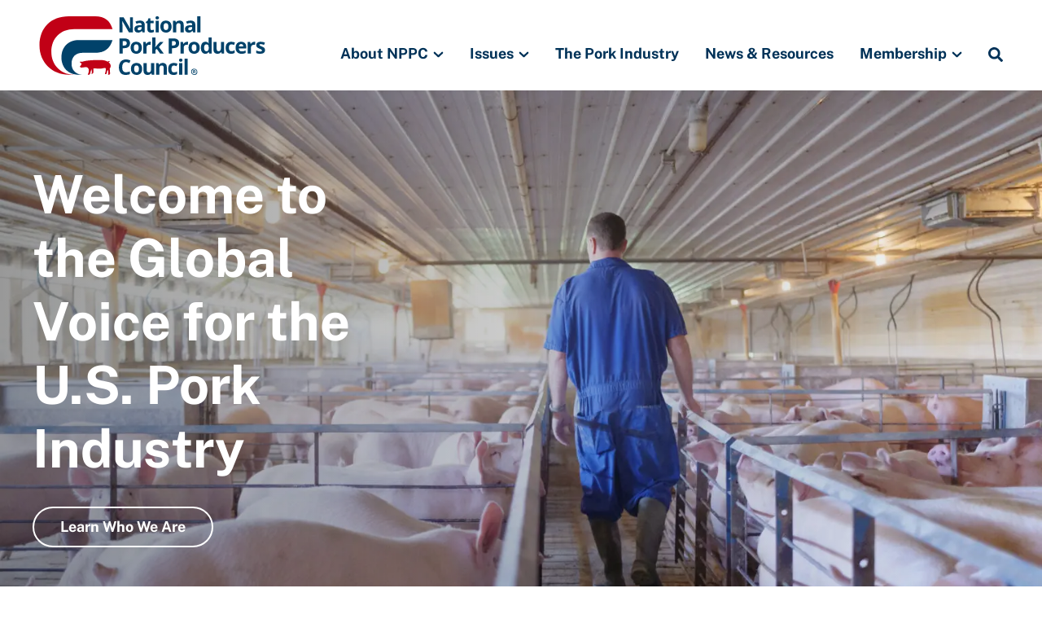

--- FILE ---
content_type: text/html; charset=UTF-8
request_url: https://nppc.org/
body_size: 30443
content:

    <!doctype html>
<!--[if lt IE 7]><html class="no-js ie ie6 lt-ie9 lt-ie8 lt-ie7" lang="en-US"> <![endif]-->
<!--[if IE 7]><html class="no-js ie ie7 lt-ie9 lt-ie8" lang="en-US"> <![endif]-->
<!--[if IE 8]><html class="no-js ie ie8 lt-ie9" lang="en-US"> <![endif]-->
<!--[if gt IE 8]><!--><html class="no-js" lang="en-US"> <!--<![endif]-->
    <head>
    <meta charset="UTF-8" />
<script type="text/javascript">
/* <![CDATA[ */
var gform;gform||(document.addEventListener("gform_main_scripts_loaded",function(){gform.scriptsLoaded=!0}),document.addEventListener("gform/theme/scripts_loaded",function(){gform.themeScriptsLoaded=!0}),window.addEventListener("DOMContentLoaded",function(){gform.domLoaded=!0}),gform={domLoaded:!1,scriptsLoaded:!1,themeScriptsLoaded:!1,isFormEditor:()=>"function"==typeof InitializeEditor,callIfLoaded:function(o){return!(!gform.domLoaded||!gform.scriptsLoaded||!gform.themeScriptsLoaded&&!gform.isFormEditor()||(gform.isFormEditor()&&console.warn("The use of gform.initializeOnLoaded() is deprecated in the form editor context and will be removed in Gravity Forms 3.1."),o(),0))},initializeOnLoaded:function(o){gform.callIfLoaded(o)||(document.addEventListener("gform_main_scripts_loaded",()=>{gform.scriptsLoaded=!0,gform.callIfLoaded(o)}),document.addEventListener("gform/theme/scripts_loaded",()=>{gform.themeScriptsLoaded=!0,gform.callIfLoaded(o)}),window.addEventListener("DOMContentLoaded",()=>{gform.domLoaded=!0,gform.callIfLoaded(o)}))},hooks:{action:{},filter:{}},addAction:function(o,r,e,t){gform.addHook("action",o,r,e,t)},addFilter:function(o,r,e,t){gform.addHook("filter",o,r,e,t)},doAction:function(o){gform.doHook("action",o,arguments)},applyFilters:function(o){return gform.doHook("filter",o,arguments)},removeAction:function(o,r){gform.removeHook("action",o,r)},removeFilter:function(o,r,e){gform.removeHook("filter",o,r,e)},addHook:function(o,r,e,t,n){null==gform.hooks[o][r]&&(gform.hooks[o][r]=[]);var d=gform.hooks[o][r];null==n&&(n=r+"_"+d.length),gform.hooks[o][r].push({tag:n,callable:e,priority:t=null==t?10:t})},doHook:function(r,o,e){var t;if(e=Array.prototype.slice.call(e,1),null!=gform.hooks[r][o]&&((o=gform.hooks[r][o]).sort(function(o,r){return o.priority-r.priority}),o.forEach(function(o){"function"!=typeof(t=o.callable)&&(t=window[t]),"action"==r?t.apply(null,e):e[0]=t.apply(null,e)})),"filter"==r)return e[0]},removeHook:function(o,r,t,n){var e;null!=gform.hooks[o][r]&&(e=(e=gform.hooks[o][r]).filter(function(o,r,e){return!!(null!=n&&n!=o.tag||null!=t&&t!=o.priority)}),gform.hooks[o][r]=e)}});
/* ]]> */
</script>

    <meta http-equiv="Content-Type" content="text/html; charset=UTF-8" />
    <meta http-equiv="X-UA-Compatible" content="IE=edge,chrome=1">
    <meta name="viewport" content="width=device-width, initial-scale=1.0">
    <meta name='robots' content='index, follow, max-image-preview:large, max-snippet:-1, max-video-preview:-1' />

<!-- Google Tag Manager for WordPress by gtm4wp.com -->
<script data-cfasync="false" data-pagespeed-no-defer>
	var gtm4wp_datalayer_name = "dataLayer";
	var dataLayer = dataLayer || [];
</script>
<!-- End Google Tag Manager for WordPress by gtm4wp.com -->
	<!-- This site is optimized with the Yoast SEO Premium plugin v26.8 (Yoast SEO v26.8) - https://yoast.com/product/yoast-seo-premium-wordpress/ -->
	<title>National Pork Producers Council - NPPC</title>
	<meta name="description" content="The National Pork Producers Council (NPPC) works on behalf of an industry that reliably and responsibly brings high-quality pork to markets across the globe." />
	<link rel="canonical" href="https://nppc.org/" />
	<meta property="og:locale" content="en_US" />
	<meta property="og:type" content="website" />
	<meta property="og:title" content="Homepage" />
	<meta property="og:description" content="The National Pork Producers Council (NPPC) works on behalf of an industry that reliably and responsibly brings high-quality pork to markets across the globe." />
	<meta property="og:url" content="https://nppc.org/" />
	<meta property="og:site_name" content="National Pork Producers Council" />
	<meta property="article:publisher" content="https://www.facebook.com/NationalPorkProducersCouncil" />
	<meta property="article:modified_time" content="2025-09-24T18:59:33+00:00" />
	<meta property="og:image" content="https://nppc.org/wp-content/uploads/2022/01/Mask-Group-3.png" />
	<meta property="og:image:width" content="1160" />
	<meta property="og:image:height" content="774" />
	<meta property="og:image:type" content="image/png" />
	<meta name="twitter:card" content="summary_large_image" />
	<meta name="twitter:site" content="@NPPC" />
	<script type="application/ld+json" class="yoast-schema-graph">{"@context":"https://schema.org","@graph":[{"@type":"WebPage","@id":"https://nppc.org/","url":"https://nppc.org/","name":"National Pork Producers Council - NPPC","isPartOf":{"@id":"https://nppc.org/#website"},"about":{"@id":"https://nppc.org/#organization"},"primaryImageOfPage":{"@id":"https://nppc.org/#primaryimage"},"image":{"@id":"https://nppc.org/#primaryimage"},"thumbnailUrl":"https://nppc.org/wp-content/uploads/2022/01/Mask-Group-3.png","datePublished":"2021-12-09T18:03:36+00:00","dateModified":"2025-09-24T18:59:33+00:00","description":"The National Pork Producers Council (NPPC) works on behalf of an industry that reliably and responsibly brings high-quality pork to markets across the globe.","breadcrumb":{"@id":"https://nppc.org/#breadcrumb"},"inLanguage":"en-US","potentialAction":[{"@type":"ReadAction","target":["https://nppc.org/"]}]},{"@type":"ImageObject","inLanguage":"en-US","@id":"https://nppc.org/#primaryimage","url":"https://nppc.org/wp-content/uploads/2022/01/Mask-Group-3.png","contentUrl":"https://nppc.org/wp-content/uploads/2022/01/Mask-Group-3.png","width":1160,"height":774,"caption":"Producer in barn with pigs"},{"@type":"BreadcrumbList","@id":"https://nppc.org/#breadcrumb","itemListElement":[{"@type":"ListItem","position":1,"name":"Home"}]},{"@type":"WebSite","@id":"https://nppc.org/#website","url":"https://nppc.org/","name":"National Pork Producers Council","description":"","publisher":{"@id":"https://nppc.org/#organization"},"alternateName":"NPPC","potentialAction":[{"@type":"SearchAction","target":{"@type":"EntryPoint","urlTemplate":"https://nppc.org/?s={search_term_string}"},"query-input":{"@type":"PropertyValueSpecification","valueRequired":true,"valueName":"search_term_string"}}],"inLanguage":"en-US"},{"@type":"Organization","@id":"https://nppc.org/#organization","name":"National Pork Producers Console","url":"https://nppc.org/","logo":{"@type":"ImageObject","inLanguage":"en-US","@id":"https://nppc.org/#/schema/logo/image/","url":"https://nppc.org/wp-content/uploads/2022/06/NPPClogo-1200-850.png","contentUrl":"https://nppc.org/wp-content/uploads/2022/06/NPPClogo-1200-850.png","width":1200,"height":850,"caption":"National Pork Producers Console"},"image":{"@id":"https://nppc.org/#/schema/logo/image/"},"sameAs":["https://www.facebook.com/NationalPorkProducersCouncil","https://x.com/NPPC"]}]}</script>
	<!-- / Yoast SEO Premium plugin. -->


<link rel="alternate" title="oEmbed (JSON)" type="application/json+oembed" href="https://nppc.org/wp-json/oembed/1.0/embed?url=https%3A%2F%2Fnppc.org%2F" />
<link rel="alternate" title="oEmbed (XML)" type="text/xml+oembed" href="https://nppc.org/wp-json/oembed/1.0/embed?url=https%3A%2F%2Fnppc.org%2F&#038;format=xml" />
<style id='wp-img-auto-sizes-contain-inline-css' type='text/css'>
img:is([sizes=auto i],[sizes^="auto," i]){contain-intrinsic-size:3000px 1500px}
/*# sourceURL=wp-img-auto-sizes-contain-inline-css */
</style>
<style id='wp-block-paragraph-inline-css' type='text/css'>
.is-small-text{font-size:.875em}.is-regular-text{font-size:1em}.is-large-text{font-size:2.25em}.is-larger-text{font-size:3em}.has-drop-cap:not(:focus):first-letter{float:left;font-size:8.4em;font-style:normal;font-weight:100;line-height:.68;margin:.05em .1em 0 0;text-transform:uppercase}body.rtl .has-drop-cap:not(:focus):first-letter{float:none;margin-left:.1em}p.has-drop-cap.has-background{overflow:hidden}:root :where(p.has-background){padding:1.25em 2.375em}:where(p.has-text-color:not(.has-link-color)) a{color:inherit}p.has-text-align-left[style*="writing-mode:vertical-lr"],p.has-text-align-right[style*="writing-mode:vertical-rl"]{rotate:180deg}
/*# sourceURL=https://nppc.org/wp-includes/blocks/paragraph/style.min.css */
</style>
<link rel='stylesheet' id='wpzoom-social-icons-block-style-css' href='https://nppc.org/wp-content/plugins/social-icons-widget-by-wpzoom/block/dist/style-wpzoom-social-icons.css?ver=4.5.5' type='text/css' media='all' />
<style id='wp-emoji-styles-inline-css' type='text/css'>

	img.wp-smiley, img.emoji {
		display: inline !important;
		border: none !important;
		box-shadow: none !important;
		height: 1em !important;
		width: 1em !important;
		margin: 0 0.07em !important;
		vertical-align: -0.1em !important;
		background: none !important;
		padding: 0 !important;
	}
/*# sourceURL=wp-emoji-styles-inline-css */
</style>
<style id='wp-block-library-inline-css' type='text/css'>
:root{--wp-block-synced-color:#7a00df;--wp-block-synced-color--rgb:122,0,223;--wp-bound-block-color:var(--wp-block-synced-color);--wp-editor-canvas-background:#ddd;--wp-admin-theme-color:#007cba;--wp-admin-theme-color--rgb:0,124,186;--wp-admin-theme-color-darker-10:#006ba1;--wp-admin-theme-color-darker-10--rgb:0,107,160.5;--wp-admin-theme-color-darker-20:#005a87;--wp-admin-theme-color-darker-20--rgb:0,90,135;--wp-admin-border-width-focus:2px}@media (min-resolution:192dpi){:root{--wp-admin-border-width-focus:1.5px}}.wp-element-button{cursor:pointer}:root .has-very-light-gray-background-color{background-color:#eee}:root .has-very-dark-gray-background-color{background-color:#313131}:root .has-very-light-gray-color{color:#eee}:root .has-very-dark-gray-color{color:#313131}:root .has-vivid-green-cyan-to-vivid-cyan-blue-gradient-background{background:linear-gradient(135deg,#00d084,#0693e3)}:root .has-purple-crush-gradient-background{background:linear-gradient(135deg,#34e2e4,#4721fb 50%,#ab1dfe)}:root .has-hazy-dawn-gradient-background{background:linear-gradient(135deg,#faaca8,#dad0ec)}:root .has-subdued-olive-gradient-background{background:linear-gradient(135deg,#fafae1,#67a671)}:root .has-atomic-cream-gradient-background{background:linear-gradient(135deg,#fdd79a,#004a59)}:root .has-nightshade-gradient-background{background:linear-gradient(135deg,#330968,#31cdcf)}:root .has-midnight-gradient-background{background:linear-gradient(135deg,#020381,#2874fc)}:root{--wp--preset--font-size--normal:16px;--wp--preset--font-size--huge:42px}.has-regular-font-size{font-size:1em}.has-larger-font-size{font-size:2.625em}.has-normal-font-size{font-size:var(--wp--preset--font-size--normal)}.has-huge-font-size{font-size:var(--wp--preset--font-size--huge)}.has-text-align-center{text-align:center}.has-text-align-left{text-align:left}.has-text-align-right{text-align:right}.has-fit-text{white-space:nowrap!important}#end-resizable-editor-section{display:none}.aligncenter{clear:both}.items-justified-left{justify-content:flex-start}.items-justified-center{justify-content:center}.items-justified-right{justify-content:flex-end}.items-justified-space-between{justify-content:space-between}.screen-reader-text{border:0;clip-path:inset(50%);height:1px;margin:-1px;overflow:hidden;padding:0;position:absolute;width:1px;word-wrap:normal!important}.screen-reader-text:focus{background-color:#ddd;clip-path:none;color:#444;display:block;font-size:1em;height:auto;left:5px;line-height:normal;padding:15px 23px 14px;text-decoration:none;top:5px;width:auto;z-index:100000}html :where(.has-border-color){border-style:solid}html :where([style*=border-top-color]){border-top-style:solid}html :where([style*=border-right-color]){border-right-style:solid}html :where([style*=border-bottom-color]){border-bottom-style:solid}html :where([style*=border-left-color]){border-left-style:solid}html :where([style*=border-width]){border-style:solid}html :where([style*=border-top-width]){border-top-style:solid}html :where([style*=border-right-width]){border-right-style:solid}html :where([style*=border-bottom-width]){border-bottom-style:solid}html :where([style*=border-left-width]){border-left-style:solid}html :where(img[class*=wp-image-]){height:auto;max-width:100%}:where(figure){margin:0 0 1em}html :where(.is-position-sticky){--wp-admin--admin-bar--position-offset:var(--wp-admin--admin-bar--height,0px)}@media screen and (max-width:600px){html :where(.is-position-sticky){--wp-admin--admin-bar--position-offset:0px}}
/*wp_block_styles_on_demand_placeholder:6978efacde1a1*/
/*# sourceURL=wp-block-library-inline-css */
</style>
<link rel='stylesheet' id='wpzoom-social-icons-socicon-css' href='https://nppc.org/wp-content/plugins/social-icons-widget-by-wpzoom/assets/css/wpzoom-socicon.css?ver=1769533302' type='text/css' media='all' />
<link rel='stylesheet' id='related-posts-by-taxonomy-css' href='https://nppc.org/wp-content/plugins/related-posts-by-taxonomy/includes/assets/css/styles.css?ver=6.9' type='text/css' media='all' />
<link rel='stylesheet' id='tsk-bootstrap-css-css' href='https://nppc.org/wp-content/themes/nppc/scripts/bootstrap/css/bootstrap.min.css?ver=4.5.3' type='text/css' media='all' />
<link rel='stylesheet' id='tsk-styles-css' href='https://nppc.org/wp-content/themes/nppc/dist/main/css/style.min.css?ver=1756201210' type='text/css' media='all' />
<link rel='stylesheet' id='Public Sans-css' href='https://nppc.org/wp-content/fonts/a1179b5ae7a40113b9f550adbe038511.css?ver=1.0' type='text/css' media='all' />
<link rel='stylesheet' id='wpzoom-social-icons-styles-css' href='https://nppc.org/wp-content/plugins/social-icons-widget-by-wpzoom/assets/css/wpzoom-social-icons-styles.css?ver=1769533302' type='text/css' media='all' />
<link rel='stylesheet' id='heateor_sss_frontend_css-css' href='https://nppc.org/wp-content/plugins/sassy-social-share/public/css/sassy-social-share-public.css?ver=3.3.79' type='text/css' media='all' />
<style id='heateor_sss_frontend_css-inline-css' type='text/css'>
.heateor_sss_button_instagram span.heateor_sss_svg,a.heateor_sss_instagram span.heateor_sss_svg{background:radial-gradient(circle at 30% 107%,#fdf497 0,#fdf497 5%,#fd5949 45%,#d6249f 60%,#285aeb 90%)}div.heateor_sss_horizontal_sharing a.heateor_sss_button_instagram span{background:#ffffff!important;}div.heateor_sss_standard_follow_icons_container a.heateor_sss_button_instagram span{background:#ffffff}div.heateor_sss_horizontal_sharing a.heateor_sss_button_instagram span:hover{background:#67ACCB!important;}div.heateor_sss_standard_follow_icons_container a.heateor_sss_button_instagram span:hover{background:#67ACCB}div.heateor_sss_vertical_sharing  a.heateor_sss_button_instagram span{background:#ffffff!important;}div.heateor_sss_floating_follow_icons_container a.heateor_sss_button_instagram span{background:#ffffff}div.heateor_sss_vertical_sharing a.heateor_sss_button_instagram span:hover{background:#67ACCB!important;}div.heateor_sss_floating_follow_icons_container a.heateor_sss_button_instagram span:hover{background:#67ACCB}.heateor_sss_horizontal_sharing .heateor_sss_svg,.heateor_sss_standard_follow_icons_container .heateor_sss_svg{background-color:#ffffff!important;background:#ffffff!important;color:#67ACCB;border-width:1px;border-style:solid;border-color:#67ACCB}div.heateor_sss_horizontal_sharing span.heateor_sss_svg svg:hover path:not(.heateor_sss_no_fill),div.heateor_sss_horizontal_sharing span.heateor_sss_svg svg:hover ellipse, div.heateor_sss_horizontal_sharing span.heateor_sss_svg svg:hover circle, div.heateor_sss_horizontal_sharing span.heateor_sss_svg svg:hover polygon, div.heateor_sss_horizontal_sharing span.heateor_sss_svg svg:hover rect:not(.heateor_sss_no_fill){fill:#ffffff}div.heateor_sss_horizontal_sharing span.heateor_sss_svg svg:hover path.heateor_sss_svg_stroke, div.heateor_sss_horizontal_sharing span.heateor_sss_svg svg:hover rect.heateor_sss_svg_stroke{stroke:#ffffff}.heateor_sss_horizontal_sharing span.heateor_sss_svg:hover,.heateor_sss_standard_follow_icons_container span.heateor_sss_svg:hover{background-color:#67ACCB!important;background:#67ACCB!importantcolor:#ffffff;border-color:#67ACCB;}.heateor_sss_vertical_sharing span.heateor_sss_svg,.heateor_sss_floating_follow_icons_container span.heateor_sss_svg{background-color:#ffffff!important;background:#ffffff!important;color:#67ACCB;border-width:1px;border-style:solid;border-color:#67ACCB;}div.heateor_sss_vertical_sharing span.heateor_sss_svg svg:hover path:not(.heateor_sss_no_fill),div.heateor_sss_vertical_sharing span.heateor_sss_svg svg:hover ellipse, div.heateor_sss_vertical_sharing span.heateor_sss_svg svg:hover circle, div.heateor_sss_vertical_sharing span.heateor_sss_svg svg:hover polygon{fill:#ffffff}div.heateor_sss_vertical_sharing span.heateor_sss_svg svg:hover path.heateor_sss_svg_stroke{stroke:#ffffff}.heateor_sss_vertical_sharing span.heateor_sss_svg:hover,.heateor_sss_floating_follow_icons_container span.heateor_sss_svg:hover{background-color:#67ACCB!important;background:#67ACCB!important;color:#ffffff;border-color:#67ACCB;}@media screen and (max-width:767px) {.heateor_sss_vertical_sharing{display:none!important}}
/*# sourceURL=heateor_sss_frontend_css-inline-css */
</style>
<link rel='stylesheet' id='searchwp-live-search-css' href='https://nppc.org/wp-content/plugins/searchwp-live-ajax-search/assets/styles/style.min.css?ver=1.8.7' type='text/css' media='all' />
<style id='searchwp-live-search-inline-css' type='text/css'>
.searchwp-live-search-result .searchwp-live-search-result--title a {
  font-size: 16px;
}
.searchwp-live-search-result .searchwp-live-search-result--price {
  font-size: 14px;
}
.searchwp-live-search-result .searchwp-live-search-result--add-to-cart .button {
  font-size: 14px;
}

/*# sourceURL=searchwp-live-search-inline-css */
</style>
<link rel='preload' as='font'  id='wpzoom-social-icons-font-socicon-woff2-css' href='https://nppc.org/wp-content/plugins/social-icons-widget-by-wpzoom/assets/font/socicon.woff2?v=4.5.5'  type='font/woff2' crossorigin />
<script type="text/javascript" src="https://nppc.org/wp-includes/js/jquery/jquery.min.js?ver=3.7.1" id="jquery-core-js"></script>
<script type="text/javascript" src="https://nppc.org/wp-includes/js/jquery/jquery-migrate.min.js?ver=3.4.1" id="jquery-migrate-js"></script>
<script type="text/javascript" defer src="https://nppc.org/wp-content/themes/nppc/scripts/bootstrap/js/bootstrap.bundle.min.js?ver=4.5.3" id="tsk-bootstrap-js-js"></script>
<script type="text/javascript" id="tsk-js-js-extra">
/* <![CDATA[ */
var wp = {"templateUrl":"https://nppc.org/wp-content/themes/nppc"};
//# sourceURL=tsk-js-js-extra
/* ]]> */
</script>
<script type="text/javascript" src="https://nppc.org/wp-content/themes/nppc/dist/main/js/scripts.min.js?ver=1756201210" id="tsk-js-js"></script>
<script type="text/javascript" id="load_more-js-extra">
/* <![CDATA[ */
var load_more = {"ajaxurl":"https://nppc.org/wp-admin/admin-ajax.php","nonce":"97f7d50ef6"};
//# sourceURL=load_more-js-extra
/* ]]> */
</script>
<script type="text/javascript" src="https://nppc.org/wp-content/themes/nppc/scripts/blog-issues-filter-script.js?ver=6.9" id="load_more-js"></script>
<script type="text/javascript" id="wpso-front-scripts-js-extra">
/* <![CDATA[ */
var wpso = {"ajaxurl":"https://nppc.org/wp-admin/admin-ajax.php","nonce":"32304fdb7e","user_items":[]};
//# sourceURL=wpso-front-scripts-js-extra
/* ]]> */
</script>
<script type="text/javascript" src="https://nppc.org/wp-content/plugins/wp-sort-order/js/front-scripts.js?ver=2026010502" id="wpso-front-scripts-js"></script>
<link rel="EditURI" type="application/rsd+xml" title="RSD" href="https://nppc.org/xmlrpc.php?rsd" />
<link rel='shortlink' href='https://nppc.org/' />
<style>
ul > li > ul > li {
    margin-left: 1rem;
}
</style><meta name="facebook-domain-verification" content="xgbe6mkt3u3bty0y37ll65q27991qm" />
<!-- Google Tag Manager for WordPress by gtm4wp.com -->
<!-- GTM Container placement set to footer -->
<script data-cfasync="false" data-pagespeed-no-defer type="text/javascript">
	var dataLayer_content = {"pagePostType":"frontpage","pagePostType2":"single-page","pagePostAuthor":"dev@grafik.com"};
	dataLayer.push( dataLayer_content );
</script>
<script data-cfasync="false" data-pagespeed-no-defer type="text/javascript">
(function(w,d,s,l,i){w[l]=w[l]||[];w[l].push({'gtm.start':
new Date().getTime(),event:'gtm.js'});var f=d.getElementsByTagName(s)[0],
j=d.createElement(s),dl=l!='dataLayer'?'&l='+l:'';j.async=true;j.src=
'//www.googletagmanager.com/gtm.js?id='+i+dl;f.parentNode.insertBefore(j,f);
})(window,document,'script','dataLayer','GTM-574LBMZ');
</script>
<!-- End Google Tag Manager for WordPress by gtm4wp.com --><script type="text/javascript">
           var ajaxurl = "https://nppc.org/wp-admin/admin-ajax.php";
         </script><style class="wpcode-css-snippet">legend {
	font-size: 18px;
}

.gform-body.gform_body {
    margin-top: 25px;
}

/* Gravity Forms List field – restore grid layout */
.gform_wrapper .gfield_list .gform-grid-row {
    display: flex;
    flex-direction: row;
    flex-wrap: nowrap;
    margin-bottom: 8px !important;
    font-size: 15px;
}

.gform_wrapper .gfield_list .gform-grid-row  > div {
  margin-bottom: 0 !important;
  margin-left: 2%;
}

.gform_wrapper.gravity-theme .gfield_list_icons button {
    background: transparent url(/wp-content/uploads/2025/12/list-add.svg);
    border: none;
    font-size: 0;
    height: 16px;
    opacity: .5;
    padding: 0;
    transition: opacity .5s ease-out;
    width: 16px;
}

.col-lg-6.col-sm-12 .gform_wrapper form,
.jobs-form .gform_wrapper form {
    margin-bottom: 45px;
}

.gform_wrapper form fieldset,
.col-lg-6.col-sm-12 .gform_wrapper form fieldset,
.jobs-form .gform_wrapper form fieldset {
    border: 0px;
    padding: 0;
    margin: 0;
}

.col-lg-6.col-sm-12 .gform_wrapper form .gform_fields fieldset, 
.col-lg-6.col-sm-12 .gform_wrapper form .gform_fields div,
.jobs-form .gform_wrapper form .gform_fields fieldset, 
.jobs-form .gform_wrapper form .gform_fields div {
    margin-bottom: 15px;
}

.col-lg-6.col-sm-12 .gform_wrapper form .gform_fields input[type="text"],
.col-lg-6.col-sm-12 .gform_wrapper form .gform_fields input[type="email"],
.col-lg-6.col-sm-12 .gform_wrapper form .gform_fields input[type="tel"],
.jobs-form .gform_wrapper form .gform_fields input[type="text"],
.jobs-form .gform_wrapper form .gform_fields input[type="email"],
.jobs-form .gform_wrapper form .gform_fields input[type="tel"]{
    max-width: 100%;
    width: 100%;
}

form#gform_5 input::placeholder,
form#gform_23 input::placeholder {
    font-size: var(--fontM) !important;
    font-weight: 400 !important;
    color: var(--primaryBlue) !important;
}

/* Gravity Forms – restore default file upload appearance */
.gform_wrapper .gform_drop_area {
  display: flex;
  flex-direction: column;
  justify-content: center;
  align-items: center;
  min-height: 140px;
  padding: 24px;
  border: 2px dashed #c3c4c7;
  border-radius: 6px;
  background: #fafafa;
  text-align: center;
  transition: border-color 0.2s ease, background-color 0.2s ease;
}

.gform_wrapper .gform_drop_area:hover {
  border-color: #2271b1;
  background-color: #f0f6fc;
}

.gform_wrapper .gform_drop_instructions {
  font-size: 14px;
  color: #50575e;
  margin-bottom: 12px;
}

.gform_wrapper .gform_button_select_files {
  appearance: none;
  border: 1px solid #2271b1;
  background: #2271b1;
  color: #ffffff;
  padding: 8px 16px;
  font-size: 13px;
  font-weight: 500;
  border-radius: 4px;
  cursor: pointer;
  line-height: 1.4;
}

.gform_wrapper .gform_button_select_files:hover {
  background: #135e96;
  border-color: #135e96;
}

.gform_wrapper .gform_fileupload_rules {
  display: block;
  margin-top: 8px;
  font-size: 12px;
  color: #646970;
}

.gform_wrapper .gfield_description {
  margin-top: 8px;
  font-size: 13px;
  color: #646970;
}

.gform_wrapper .ginput_preview_list {
  margin-top: 12px;
}

.gform_wrapper .ginput_preview_list li {
  font-size: 13px;
  padding: 6px 0;
  border-bottom: 1px solid #e5e7eb;
}

.gform_wrapper .gform_drop_area.gform_dragging {
  border-color: #2271b1;
  background-color: #f0f6fc;
}</style><style class="wpcode-css-snippet">.rect-image .avtar img {
    border-radius: 0!important;
	min-width: 210px!important;
    max-width: 210px!important;
    min-height: 210px!important;
    max-height: 210px!important;
	padding: 0 10px!important;
    object-fit: contain !important;
    margin: 0 auto!important;
    display: block!important;
}

.rect-image .avtar {
	
    border-radius: 0px!important;
    border: 1px solid!important;
	border-color: #d8dee8!important;
 }</style><script>
(function($) {
    $(document).on('facetwp-loaded', function() {
        $('.facetwp-facet').each(function() {
            var $facet = $(this);
            var facet_name = $facet.attr('data-name');
            var facet_label = FWP.settings.labels[facet_name];
            if ($facet.closest('.facet-wrap').length < 1 && $facet.closest('.facetwp-flyout')
                .length < 1 && $facet.attr('data-type') != 'pager') {
                if (jQuery(this).hasClass('facetwp-type-checkboxes')) {
                    if (jQuery(this).children('div').length !== 0) {
                        $facet.wrap('<div class="facet-wrap"></div>');
                        $facet.before('<h3 class="facet-label">' + facet_label + '</h3>');
                    } else {
                        $facet.wrap('<div class="facet-wrap"></div>');
                        jQuery(this).closest('.facet-wrap').remove();
                    }
                } else {
                    $facet.wrap('<div class="facet-wrap"></div>');
                    $facet.before('<h3 class="facet-label">' + facet_label + '</h3>');
                }
            }
        });
    });

})(jQuery);
</script>
		<style type="text/css" id="wp-custom-css">
			.swpm-registration-membership-level-row {
	display:none;
}

.swpm-pw-reset-widget-form {
  border: 1px solid;
  border-color: var(--lightGrey);
  border-radius: 10px;
  box-shadow: 0 0 10px 0 var(--lightGrey);
  margin: var(--spaceM) auto var(--spaceXL) auto;
  max-width: calc(100% - 60px);
  padding: var(--spaceL);
  width: 560px;
}




* {
	font-family: var(--public_sans);
}

text.highcharts-title {
    color: var(--primaryBlue) !important;
	fill: var(--primaryBlue) !important;
}

.fast-facts-block li {
	font-size: var(--fontM);
}
 .search-issue h1{
    font-size: var(--headingL);
    font-weight: var(--bold);
    }
/*Developer added css on 23 March 2023*/
.row.justify-center {
        justify-content: center;
    }
/*Developer added css on 12 April 2023*/
.nav-footer {gap: unset;}
nav.footer-nav ul.nav-footer li.nav-footer-item a{padding:14px;margin-left:0 !important;}
.footer-credits .copyright{padding: 0 14px;}
@media screen and (max-width: 767px) {
    nav.footer-nav ul.nav-footer li.nav-footer-item:first-child::before{content:none;}
	.footer-credits .copyright{padding: 14px 14px;margin-bottom: 10px;}
}
span.search-icon {
    margin-bottom: 32px;
    cursor: pointer;  
	display:block;
}
@media screen and (max-width: 991px){
	.site-header span.search-icon {
    display: none;
}
}
@media screen and (max-width: 1023.98px) {
		.wp-block-audio audio {
			min-width: auto;
			width: 100%;
		}
	}
@media screen and (max-width: 1024px) and (min-width:992px){
	.pork-partner-logo .pork-partner-logo-card{
		max-width: 19.666667%;
	}
}

@media screen and (max-width: 1169px) and (min-width: 1025px){
	.pork-partner-logo .pork-partner-logo-card{
		max-width: 19.666667%;
	}
}
@media screen and (max-width: 768px){
	#pag-hero .hero-txt-col h1 {
		margin-top:20px;
	}
}

/* Center Become a Partner Button & Pork Alliance Member Heading */

#block_bbb536233cf1e83c06bfc1e25cff4d5b .single-column-btn-group{
	margin:0 auto;
	display:flex;
	justify-content:center;
	text-align:center;
}

#block_14697a4acfafc93a59a5b94c63881db2 .container{
	margin:0 auto;
	display:flex;
	justify-content:center;
	text-align:center;
}		</style>
		
            </head>

<body data-rsssl=1 class="home wp-singular page-template-default page page-id-8 wp-theme-nppc wf-loading assets" data-template="base.twig" id="pageTop" data-init-js="page"
      data-init-css="page">

<div class="visually-hidden"><svg viewBox="0 0 100 100" xmlns="http://www.w3.org/2000/svg"><symbol viewBox="0 0 32 32" id="shape-arrow-down"><path d="M24.773 13.7c-.65.67-7.512 7.206-7.512 7.206-.348.357-.804.534-1.26.534-.458 0-.914-.178-1.26-.534 0 0-6.862-6.536-7.515-7.205-.65-.668-.696-1.87 0-2.585.698-.714 1.67-.77 2.522 0L16 17.112l6.25-5.995c.855-.77 1.828-.714 2.523 0 .698.714.654 1.917 0 2.584z"/></symbol><symbol viewBox="0 0 32 32" id="shape-arrow-left"><path d="M18.3 7.226c-.67.653-7.204 7.514-7.204 7.514-.357.35-.534.805-.534 1.26s.178.913.534 1.262c0 0 6.534 6.86 7.203 7.512.668.653 1.87.698 2.585 0 .712-.696.768-1.667-.002-2.52L14.888 16l5.995-6.252c.77-.854.714-1.826.002-2.522-.715-.696-1.918-.653-2.586 0z"/></symbol><symbol viewBox="0 0 32 32" id="shape-arrow-right"><path d="M13.7 7.226c.67.653 7.204 7.514 7.204 7.514.358.35.536.805.536 1.26s-.178.913-.536 1.262c0 0-6.534 6.86-7.203 7.512-.668.653-1.87.698-2.585 0-.714-.696-.77-1.667 0-2.52L17.112 16 11.117 9.75c-.77-.854-.714-1.826 0-2.522.714-.696 1.917-.653 2.584 0z"/></symbol><symbol viewBox="0 0 32 32" id="shape-arrow-up"><path d="M29.2 19.4c-1-1-11.3-10.8-11.3-10.8-.5-.5-1.2-.8-1.9-.8s-1.4.3-1.9.8c0 0-10.3 9.8-11.3 10.8s-1 2.8 0 3.9 2.5 1.2 3.8 0l9.4-9 9.4 9c1.3 1.2 2.7 1.1 3.8 0 1-1 .9-2.8 0-3.9z"/></symbol><symbol viewBox="0 0 32 32" id="shape-facebook"><path d="M17.996 32H12V16H8v-5.514l4-.002-.007-3.248c0-4.498 1.22-7.236 6.52-7.236h4.41v5.515h-2.756c-2.064 0-2.163.77-2.163 2.21l-.008 2.76h4.96l-.585 5.513L18 16l-.003 16z"/></symbol><symbol viewBox="0 0 11.4 11.4" id="shape-instagram"><path d="M10.2 3.7v4.8c0 .6 0 1.7-1.7 1.7H2.9c-1.7 0-1.7-1.1-1.7-1.7V3.7h2c-.6.6-.9 1.4-.9 2.2 0 1.9 1.5 3.4 3.4 3.4s3.4-1.5 3.4-3.4c0-.9-.4-1.7-.9-2.3h2zm0-1.2H8V1.2h.5c1.4 0 1.7.7 1.7 1.3M8 5.9c0 1.3-1 2.3-2.3 2.3-1.3 0-2.3-1-2.3-2.3s1-2.3 2.3-2.3C7 3.7 8 4.7 8 5.9m3.4 3.4V2.1c0-.7 0-2.1-2.1-2.1H2.1C0 0 0 1.4 0 2.1v7.2c0 .7 0 2.1 2.1 2.1h7.2c2.1 0 2.1-1.4 2.1-2.1"/></symbol><symbol viewBox="0 0 20 20" id="shape-pinterest"><path d="M8.616 13.228C8.09 15.98 7.45 18.62 5.55 20c-.586-4.162.86-7.287 1.533-10.605-1.146-1.93.138-5.812 2.556-4.855 2.974 1.177-2.577 7.173 1.15 7.922 3.89.782 5.478-6.75 3.066-9.2-3.486-3.537-10.148-.08-9.328 4.982.2 1.238 1.478 1.614.51 3.322-2.23-.494-2.896-2.254-2.81-4.6C2.366 3.126 5.678.44 9 .066c4.202-.47 8.145 1.543 8.688 5.495.613 4.46-1.895 9.292-6.39 8.944-1.216-.093-1.727-.696-2.682-1.276z"/></symbol><symbol viewBox="0 0 32 32" id="shape-quotes-left"><path d="M7.03 14c3.867 0 7 3.134 7 7s-3.133 7-7 7c-3.865 0-7-3.134-7-7L0 20C0 12.268 6.268 6 14 6v4c-2.67 0-5.182 1.04-7.07 2.93-.365.363-.696.75-.996 1.156C6.29 14.03 6.658 14 7.03 14zm18 0c3.867 0 7 3.134 7 7s-3.133 7-7 7c-3.865 0-7-3.134-7-7L18 20c0-7.732 6.268-14 14-14v4c-2.67 0-5.182 1.04-7.07 2.93-.365.363-.696.75-.996 1.156.358-.056.724-.086 1.097-.086z" fill="#aaa"/></symbol><symbol viewBox="0 0 56.3 56.2" id="shape-search"><path d="M22.5 37.5c-8.3 0-15-6.7-15-15s6.7-15 15-15 15 6.7 15 15-6.7 15-15 15zm32.7 12.3L40.8 35.5c2.6-3.7 4.2-8.2 4.2-13C45 10.1 34.9 0 22.5 0S0 10.1 0 22.5 10.1 45 22.5 45c4.9 0 9.3-1.5 13-4.2l14.3 14.3c.7.7 1.7 1.1 2.6 1.1s1.9-.4 2.7-1.1c1.5-1.4 1.5-3.8.1-5.3z"/></symbol><symbol viewBox="0 0 542.3 67.1" id="shape-text-logo"><path fill="#FFF" d="M144.3.1V59L121.8.1h-2.9V67h2.9V8.4l22.6 58.7h2.9V.1M109.2.2h2.9v66.9h-2.9zM67.8.2h-2.9V53c0 6.1-5 11.1-11.1 11.1s-11.1-5-11.1-11.1V.2h-2.9V53c0 7.8 6.3 14 14 14 7.8 0 14-6.3 14-14V.2zM16.5 30.2L2.7.2 0 1.4l14.9 32.3L0 65.9l2.7 1.2L33 1.4 30.3.2M299.7 33.6c0 16.4-12.9 29.8-29.1 30.5v-61c16.1.8 29.1 14.1 29.1 30.5m2.9 0c0-18.5-15-33.5-33.5-33.5l-1.5.1v66.9h2.9V67c17.9-.8 32.1-15.4 32.1-33.4M380.7.2h2.9v66.9h-2.9zM423.6 40.3h29.7c-3.1 13.6-15.1 23.8-29.6 23.8-16.8 0-30.5-13.7-30.5-30.5s13.7-30.5 30.5-30.5c11.8 0 22 6.7 27.1 16.4l2.5-1.4C447.7 7.4 436.6 0 423.7 0c-18.4 0-33.4 15-33.4 33.5S405.2 67 423.7 67c17.1 0 31.3-13 33.1-29.7h-33.3l.1 3zM489 .1V59L466.5.1h-2.9V67h2.9V8.4l22.6 58.7h2.9V.1M352.2 26.4c10.9 1.6 18.9 9.2 18.9 19.3 0 10.2-8.5 18.4-18.9 18.4s-18.9-8.2-18.9-18.4v-.5h-2.9v.5c0 11.8 9.8 21.3 21.8 21.3S374 57.5 374 45.7s-8.4-19.9-21.8-22.3c-6-1.1-10.3-4.8-10.3-10.3S346.5 3 352.2 3c5.7 0 10.3 4.7 10.3 10.2 0 .1 2.8 0 2.8 0v-.3c0-7.1-5.9-12.9-13.1-12.9s-13.1 5.8-13.1 12.9c0 7.2 5.4 12.4 13.1 13.5M520.5 26.4c10.9 1.6 18.9 9.2 18.9 19.3 0 10.2-8.5 18.4-18.9 18.4-10.4 0-18.9-8.2-18.9-18.4v-.5h-2.9v.5c0 11.8 9.8 21.3 21.8 21.3s21.8-9.5 21.8-21.3-8.4-19.9-21.8-22.3c-6-1.1-10.3-4.8-10.3-10.3S514.8 3 520.5 3c5.7 0 10.3 4.7 10.3 10.2 0 .1 2.8 0 2.8 0v-.3c0-7.1-5.9-12.9-13.1-12.9-7.2 0-13.1 5.8-13.1 12.9-.1 7.2 5.4 12.4 13.1 13.5M309.3.1v67h14.4v-2.9h-11.5V28.8h8.7v-2.9h-8.7V3h8.7V.1M187.5 40.3h29.7c-3.1 13.6-15.1 23.8-29.6 23.8-16.8 0-30.5-13.7-30.5-30.5s13.7-30.5 30.5-30.5c11.8 0 22 6.7 27.1 16.4l2.5-1.4C211.6 7.4 200.5 0 187.6 0c-18.4 0-33.4 15-33.4 33.5S169.1 67 187.6 67c17.1 0 31.3-13 33.1-29.7h-33.2v3zM74.5.2v66.9h28v-2.9H77.4V.2"/></symbol><symbol viewBox="0 0 32 32" id="shape-twitter"><path d="M32 6.076c-1.177.522-2.443.875-3.77 1.034 1.354-.813 2.395-2.1 2.886-3.632-1.27.752-2.674 1.3-4.17 1.593C25.75 3.796 24.044 3 22.157 3c-3.627 0-6.566 2.94-6.566 6.565 0 .515.058 1.016.17 1.496-5.456-.275-10.294-2.89-13.532-6.86-.565.97-.89 2.096-.89 3.3 0 2.278 1.16 4.287 2.922 5.465-1.076-.034-2.088-.33-2.974-.82v.082c0 3.18 2.262 5.834 5.265 6.437-.55.15-1.13.23-1.73.23-.422 0-.833-.04-1.234-.118.835 2.608 3.26 4.506 6.133 4.56-2.248 1.76-5.08 2.81-8.155 2.81-.53 0-1.052-.032-1.566-.093 2.904 1.863 6.355 2.95 10.063 2.95 12.076 0 18.68-10.004 18.68-18.68 0-.285-.007-.568-.02-.85C30.006 8.55 31.12 7.394 32 6.077z"/></symbol><symbol id="shape-starter-logo" viewBox="0 0 542.3 67.1"><path d="M29.687 29.565C17.536 29.565 6.1 40.315 6.1 53.224v.223c0 13.888 11.325 24.088 24.781 24.088a31.628 31.628 0 0 0 16.615 7V62.122H29.8V47.691h30.265V25.718L49.55 37.278c-5.863-4.888-11.068-7.713-19.863-7.713"/></symbol></svg></div>

    
<header class="site-header navbar navbar-expand-lg navbar-light">
	<div class="container">
		<div class="branding">		
			<a href="https://nppc.org" title="National Pork Producers Council">
												<img src="https://nppc.org/wp-content/uploads/2023/04/header-logo.svg" alt="header-logo" width="278" height="72"/>
							</a>
		</div>
		<button class="navbar-toggler" type="button" data-toggle="collapse" data-target="#navbarSupportedContent" aria-controls="navbarSupportedContent" aria-expanded="false" aria-label="Toggle navigation">
		    <span class="navbar-toggler-icon"></span>
		</button>
		<div class="header-nav collapse navbar-collapse" id="navbarSupportedContent">
						<style>
	.child-parent > a {
		font-weight: 600;
	}
	.last-child > a {
		cursor: pointer !important;
		font-weight: 400 !important;
	}

    .site-header .nav-drop-item.last-child, .site-header .nav-drop-item.menu-item-has-children {
        /*padding-bottom: 0 !important;*/
    }

	ul.nav-drop.dropdown-menu ul {
		display: block !important;
	}

	ul[data-lvl='1'] > li {
		margin-left: 0;
	}

	ul[data-lvl='1'] > .menu-item-has-children + .menu-item-has-children {
		padding-top: 0;
	}

	ul[data-lvl='2'] > li {
		margin-left: 10px;
		display: flex;
		flex-direction: column;
	}

	ul[data-lvl='2'] {
		display: block;
		margin-top: 10px;
	}

	.site-header .dropdown-menu {
		padding-left: 20px;
		padding-right: 20px;
	}

	.site-header .dropdown-menu li:not(:last-child) {
		padding-bottom: 10px;
	}

	.menu-item-has-children {

	}
</style>


<nav class=primary-nav aria-label="Primary menu" role=navigation>
	<ul class="nav-primary">
						<li class="nav-primary-item dropdown menu-item menu-item-type-post_type menu-item-object-page menu-item-has-children menu-item-216">
			<a class="nav-primary-link" href="https://nppc.org/about-nppc/">About NPPC

			</a>
							<span class="nav-drop-icon nav-link dropdown-toggle" data-toggle="dropdown" aria-expanded="false">
                        <svg xmlns="http://www.w3.org/2000/svg" xmlns:xlink="http://www.w3.org/1999/xlink" version="1.1" width="32" height="32" viewBox="0 0 32 32">
                            <g></g>
                            <path d="M13.701 7.226c0.669 0.653 7.203 7.514 7.203 7.514 0.358 0.349 0.536 0.805 0.536 1.261s-0.178 0.912-0.536 1.261c0 0-6.534 6.861-7.203 7.512-0.669 0.653-1.87 0.698-2.586 0-0.714-0.696-0.77-1.667 0-2.52l5.997-6.253-5.995-6.253c-0.77-0.854-0.714-1.826 0-2.522 0.714-0.696 1.917-0.653 2.584 0z" fill="#003258"/>
                        </svg>
                    </span>
										<ul class="nav-drop dropdown-menu" data-lvl="1">
									<li class="nav-drop-item menu-item menu-item-type-post_type menu-item-object-page menu-item-1610">
			<a class="" href="https://nppc.org/about-nppc/board-of-directors/">Board of Directors

			</a>
								</li>
			<li class="nav-drop-item menu-item menu-item-type-post_type menu-item-object-page menu-item-1609">
			<a class="" href="https://nppc.org/about-nppc/nppc-team/">NPPC Team

			</a>
								</li>
			<li class="nav-drop-item menu-item menu-item-type-post_type menu-item-object-page menu-item-13846">
			<a class="" href="https://nppc.org/about-nppc/careers-at-nppc/">Careers at NPPC

			</a>
								</li>
	
				</ul>
					</li>
			<li class="nav-primary-item dropdown menu-item menu-item-type-post_type menu-item-object-page menu-item-has-children menu-item-217">
			<a class="nav-primary-link" href="https://nppc.org/pork-industry-issues/">Issues

			</a>
							<span class="nav-drop-icon nav-link dropdown-toggle" data-toggle="dropdown" aria-expanded="false">
                        <svg xmlns="http://www.w3.org/2000/svg" xmlns:xlink="http://www.w3.org/1999/xlink" version="1.1" width="32" height="32" viewBox="0 0 32 32">
                            <g></g>
                            <path d="M13.701 7.226c0.669 0.653 7.203 7.514 7.203 7.514 0.358 0.349 0.536 0.805 0.536 1.261s-0.178 0.912-0.536 1.261c0 0-6.534 6.861-7.203 7.512-0.669 0.653-1.87 0.698-2.586 0-0.714-0.696-0.77-1.667 0-2.52l5.997-6.253-5.995-6.253c-0.77-0.854-0.714-1.826 0-2.522 0.714-0.696 1.917-0.653 2.584 0z" fill="#003258"/>
                        </svg>
                    </span>
										<ul class="nav-drop dropdown-menu" data-lvl="1">
									<li class="nav-drop-item menu-item menu-item-type-custom menu-item-object-custom menu-item-21814">
			<a class="" href="https://fixprop12.com/">California Proposition 12

			</a>
								</li>
			<li class="nav-drop-item menu-item menu-item-type-post_type menu-item-object-page menu-item-1598">
			<a class="" href="https://nppc.org/pork-industry-issues/international-trade/">Trade

			</a>
								</li>
			<li class="nav-drop-item menu-item menu-item-type-post_type menu-item-object-page menu-item-1601">
			<a class="" href="https://nppc.org/pork-industry-issues/animal-health/">Animal Health

			</a>
								</li>
			<li class="nav-drop-item menu-item menu-item-type-post_type menu-item-object-page menu-item-1602">
			<a class="" href="https://nppc.org/pork-industry-issues/commerce/">Commerce &amp; Production

			</a>
								</li>
			<li class="nav-drop-item menu-item menu-item-type-post_type menu-item-object-page menu-item-1603">
			<a class="" href="https://nppc.org/pork-industry-issues/environment/">Environment &amp; Energy

			</a>
								</li>
	
				</ul>
					</li>
			<li class="nav-primary-item menu-item menu-item-type-post_type menu-item-object-page menu-item-218">
			<a class="nav-primary-link" href="https://nppc.org/the-pork-industry/">The Pork Industry

			</a>
								</li>
			<li class="nav-primary-item menu-item menu-item-type-post_type menu-item-object-page menu-item-215">
			<a class="nav-primary-link" href="https://nppc.org/news-resources/">News &amp; Resources

			</a>
								</li>
			<li class="nav-primary-item dropdown menu-item menu-item-type-post_type menu-item-object-page menu-item-has-children menu-item-214">
			<a class="nav-primary-link" href="https://nppc.org/get-involved/">Membership

			</a>
							<span class="nav-drop-icon nav-link dropdown-toggle" data-toggle="dropdown" aria-expanded="false">
                        <svg xmlns="http://www.w3.org/2000/svg" xmlns:xlink="http://www.w3.org/1999/xlink" version="1.1" width="32" height="32" viewBox="0 0 32 32">
                            <g></g>
                            <path d="M13.701 7.226c0.669 0.653 7.203 7.514 7.203 7.514 0.358 0.349 0.536 0.805 0.536 1.261s-0.178 0.912-0.536 1.261c0 0-6.534 6.861-7.203 7.512-0.669 0.653-1.87 0.698-2.586 0-0.714-0.696-0.77-1.667 0-2.52l5.997-6.253-5.995-6.253c-0.77-0.854-0.714-1.826 0-2.522 0.714-0.696 1.917-0.653 2.584 0z" fill="#003258"/>
                        </svg>
                    </span>
										<ul class="nav-drop dropdown-menu" data-lvl="1">
									<li class="nav-drop-item menu-item menu-item-type-post_type menu-item-object-page menu-item-12824">
			<a class="" href="https://nppc.org/get-involved/action-center/">Get Involved

			</a>
								</li>
			<li class="nav-drop-item menu-item menu-item-type-post_type menu-item-object-page menu-item-12825">
			<a class="" href="https://nppc.org/get-involved/strategic-investment-program/">Strategic Investment Program

			</a>
								</li>
			<li class="nav-drop-item menu-item menu-item-type-post_type menu-item-object-page menu-item-12826">
			<a class="" href="https://nppc.org/get-involved/join-the-pork-alliance/">Pork Alliance Program

			</a>
								</li>
			<li class="nav-drop-item menu-item menu-item-type-post_type menu-item-object-page menu-item-13847">
			<a class="" href="https://nppc.org/get-involved/education-programs/">Education Programs

			</a>
								</li>
			<li class="nav-drop-item menu-item menu-item-type-post_type menu-item-object-page menu-item-21838">
			<a class="" href="https://nppc.org/get-involved/state-associations/">State Associations

			</a>
								</li>
	
				</ul>
					</li>
	
		<li class="menu-item search search-wpb">
            <span class="search-icon">
                <img src="/wp-content/themes/nppc/images/icon/search-svg-icon.svg" alt="search icon" class="fa-search" width="18px">
            </span>
			<div class="custom_search_form"><form class="search-form" action="/search/" method="get">
	<label class="search-form-label screen-reader-text" for="searchform-1">Search Resources</label>
	<input class="search-form-input" type="search" name="_search" data-swplive="true" data-swpengine="default"
		data-swpconfig="default" id="searchform-1" placeholder="Search" autocomplete="off"
		aria-owns="searchwp_live_search_results_6139b18f7953e" aria-autocomplete="both"
		aria-label="When autocomplete results are available use up and down arrows to review and enter to go to the desired page. Touch device users, explore by touch or with swipe gestures.">
	<input class="search-form-submit" type="submit" value="Search">
</form></div>
		</li>
	</ul>
</nav>
		</div>
	</div>
</header>
<script type="text/javascript">

jQuery( document ).ready(function() {

	if (jQuery(window).width() < 991) {
    	jQuery(".menu-item-has-children .nav-drop-icon" ).on( "click", function() {
    		jQuery(".menu-item-has-children .nav-drop-icon").siblings('ul').slideUp(400);
    		jQuery(this).siblings('ul').stop().slideToggle(400);
    	 });
	}

});
</script>
<main class="main" role="main">

    
    
    
     
<section data-block-id="block_b9d219032bbd848b3c42494281a90dd9" id="block_b9d219032bbd848b3c42494281a90dd9" class="primary_hero" style="margin-top: 0px;margin-bottom: 0px;">
              
    <div class="full-color-hero">

                                          <div class="full-color-hero-bg full-color-hero-bg-image">
				              <img fetchpriority="high" decoding="async" src="https://nppc.org/wp-content/uploads/2024/05/P0025950-Edit-scaled.jpg"
				   srcset="https://nppc.org/wp-content/uploads/2024/05/P0025950-Edit-scaled.jpg 2560w, https://nppc.org/wp-content/uploads/2024/05/P0025950-Edit-300x200.jpg 300w, https://nppc.org/wp-content/uploads/2024/05/P0025950-Edit-1024x683.jpg 1024w, https://nppc.org/wp-content/uploads/2024/05/P0025950-Edit-768x512.jpg 768w, https://nppc.org/wp-content/uploads/2024/05/P0025950-Edit-1536x1024.jpg 1536w, https://nppc.org/wp-content/uploads/2024/05/P0025950-Edit-2048x1365.jpg 2048w, https://nppc.org/wp-content/uploads/2024/05/P0025950-Edit-600x400.jpg 600w"
				   height="1707"
				   width="2560"
				   alt ="McKenzie River View Farms - Scott McKenzie"
				   class="no-lazy-load"
                         style="object-position:center center;"
           			  >
            </div>
                              <div class="container">
        <div class="row">

          <div class="col hero-txt-col">

                          <h1 style="text-align: left;">Welcome to the Global Voice for the U.S. Pork Industry</h1>
                                                   <!-- <div class="item"> -->
                                                                                                                                                    <button type="button" class="left-align btn lightblue-bg btn-primary hero-popup-btn" data-toggle="modal" data-target="#full-color-hero-modal" aria-label="popup_content">Learn Who We Are</button>
                                                        <div class="popup_content popup_video d-none"><iframe title="NPPC Brand Video" width="640" height="360" src="https://www.youtube.com/embed/jMqOghNxwmg?feature=oembed" frameborder="0" allow="accelerometer; autoplay; clipboard-write; encrypted-media; gyroscope; picture-in-picture; web-share" referrerpolicy="strict-origin-when-cross-origin" allowfullscreen></iframe></div>
                                                                                                          <!--  </div> -->
                                </div>
        </div>
      </div>

    </div>
</section>
<!-- Modal -->
<div class="modal fade" id="full-color-hero-modal" tabindex="-1" aria-labelledby="exampleModalLabel" aria-hidden="true">
  <div class="modal-dialog modal-dialog-centered">
    <div class="modal-content">
      <div class="modal-header">
        <button type="button" class="close" data-dismiss="modal" aria-label="Close">
          <span aria-hidden="true">&times;</span>
        </button>
      </div>
      <div class="modal-body">

      </div>
    </div>
  </div>
</div>

<style type="text/css">
  [data-block-id="block_b9d219032bbd848b3c42494281a90dd9"] {
    text-align:left;
    position: relative;

  }
  [data-block-id="block_b9d219032bbd848b3c42494281a90dd9"] .full-color-hero{
    /*min-height: 650px;*/
    position:relative;
    overflow: hidden;
    /*max-height: 100vh;*/
  }
  [data-block-id="block_b9d219032bbd848b3c42494281a90dd9"] .full-color-hero-bg{
    position:relative;
    width: 100%;
    height: 100%;
  }
  [data-block-id="block_b9d219032bbd848b3c42494281a90dd9"] .full-color-hero-bg.video-background{
    height:auto;
  }
 [data-block-id="block_b9d219032bbd848b3c42494281a90dd9"] .full-color-hero .container {
    position: absolute;
    left: 0;
    right: 0;
    z-index: 2;
    top: 0;
    bottom: 0;
    margin: auto;
    height: auto;
    display: flex;
    align-items: center;
  }

  [data-block-id="block_b9d219032bbd848b3c42494281a90dd9"] .full-color-hero-bg:after {
    content: "";
    position: absolute;
    width: 100%;
    height: 100%;
    z-index: 1;
    top: 0;
    left: 0;
    background: transparent linear-gradient(to left, #00000000 0%, #000000 100%) 0% 0% no-repeat padding-box;
    mix-blend-mode: multiply;
    opacity: 0.4;
    max-width: 1349px;

  }
  [data-block-id="block_b9d219032bbd848b3c42494281a90dd9"] .full-color-hero-bg.video-background:after {
    background:none;
  }
  [data-block-id="block_b9d219032bbd848b3c42494281a90dd9"] .full-color-hero-bg img {
    display: flex;
    align-items: center;
    height:100%;
    object-fit:cover;
    min-width:100%;
    width: 100%;
    object-position: center;
  }
  [data-block-id="block_b9d219032bbd848b3c42494281a90dd9"] .full-color-hero h1{
    color: var(--white, #fff);
    width:100%;
    max-width:451px;
    font-weight:var(--bold);
  }
   [data-block-id="block_b9d219032bbd848b3c42494281a90dd9"] .item{
      margin-top: var(--spaceXL);
  }
  [data-block-id="block_b9d219032bbd848b3c42494281a90dd9"] .full-color-hero .btn{
    margin-right: var(--spaceM);
    margin-top: var(--spaceL);
  }

  /*--button alignment--*/
  .center-align {
    display: block;
    margin-left: auto;
    margin-right: auto!important;
  }

  .right-align {
    display: block;
    margin-left: auto;
  }

  /*--modal--*/
  .modal .modal-header, .modal .modal-body{
    position: relative;
    padding-bottom: 56.25%;
    height: 0;
    width: 100%;
  }
  .modal .modal-body.popup-image {
    padding-bottom: var(--spaceS);
    height: auto;
  }
  .modal .modal-header, .modal .modal-body iframe, Video {
    position: absolute;
    top: 0;
    left: 0;
    width: 100%;
    height: 100%;
  }
  .modal .modal-header, .modal .modal-body img{
    width: 100% !important;
    max-width: 100% !important;
    /* height: auto !important; */
    object-fit: cover;
  }
  .modal .modal-body img {
    width: 100% !important;
    max-width: 100% !important;
    height: auto !important;
  }
  .video-background Video{
    position: static;
  }



  /* --secondary hero Start-- */
  [data-block-id="block_b9d219032bbd848b3c42494281a90dd9"] .secondary-color-hero{
    min-height: 434px;
    background-repeat:no-repeat;
    background-size:cover;
    background-blend-mode: multiply;
    display: flex;
    position:relative;
    padding-top: calc(var(--spaceS) + var(--spaceXXS));
    padding-bottom: calc(var(--spaceS) + var(--spaceXXS));
  }
  [data-block-id="block_b9d219032bbd848b3c42494281a90dd9"] .secondary-color-hero:after {
    content: "";
    position: absolute;
    background: transparent linear-gradient(to left, #1A355D00 0%, #003258 100%) 0% 0% no-repeat padding-box;
    width: 50%;
    max-width: 680px;
    height: 100%;
    z-index: 1;
    mix-blend-mode: multiply;
    opacity: 0.56;
    top: 0;
    left: 0;
  }
  [data-block-id="block_b9d219032bbd848b3c42494281a90dd9"] .secondary-color-hero .container{
    z-index: 2;
  }
  [data-block-id="block_b9d219032bbd848b3c42494281a90dd9"] .secondary-color-hero h1{
    color: var(--white, #fff);
    width:100%;
    font-weight:var(--bold);
  }
  [data-block-id="block_b9d219032bbd848b3c42494281a90dd9"] .secondary-color-hero .row{
    flex-direction:column;
  }
  [data-block-id="block_b9d219032bbd848b3c42494281a90dd9"] #breadcrumbs{
    position: absolute;
    z-index: 2;
    left: 0;
    right: 0;
    top:var(--spaceM);
  }
  [data-block-id="block_b9d219032bbd848b3c42494281a90dd9"] #breadcrumbs{
    background: transparent;
    padding-top: 0;
    padding-bottom: 0;
    margin-bottom: 0;
  }
  [data-block-id="block_b9d219032bbd848b3c42494281a90dd9"] #breadcrumbs span, [data-block-id="block_b9d219032bbd848b3c42494281a90dd9"] #breadcrumbs span a{
    color:var(--white, #fff);
    font-weight:normal;
    text-transform:uppercase;
    letter-spacing:1.4px;
    font-size:var(--fontS);
    text-decoration: none;
  }
  [data-block-id="block_b9d219032bbd848b3c42494281a90dd9"] #breadcrumbs .breadcrumb_last {
    font-weight:var(--extraBold);
  }
  .tertiary_hero #breadcrumbs span, .tertiary_hero #breadcrumbs span a {
    color: var(--primaryBlue);
  }
/* --secondary hero end-- */
/* --tertiary hero start-- */

  [data-block-id="block_b9d219032bbd848b3c42494281a90dd9"] .tertiary-hero {
    min-height: 182px;
    display: flex;
    position: relative;
    padding-top: var(--spaceXL);
    padding-bottom: var(--spaceL);
  }
  [data-block-id="block_b9d219032bbd848b3c42494281a90dd9"] .tertiary-hero h1{
    color: var(--primaryBlue, #000);
    width:100%;
    font-weight:var(--bold);
  }
  [data-block-id="block_b9d219032bbd848b3c42494281a90dd9"] .tertiary-hero .row{
    flex-direction:column;
  }
  [data-block-id="block_b9d219032bbd848b3c42494281a90dd9"] .tertiary-hero #breadcrumbs{
    background: transparent;
    padding-top: 0;
    padding-bottom: 0;
    margin-bottom: 0;
  }
  [data-block-id="block_b9d219032bbd848b3c42494281a90dd9"] .tertiary-hero #breadcrumbs span, [data-block-id="block_b9d219032bbd848b3c42494281a90dd9"] .tertiary-hero #breadcrumbs span a{
    color:var(--primaryBlue, #000);
    font-weight:normal;
    text-transform:uppercase;
    letter-spacing:1.4px;
    font-size:var(--fontS);
    text-decoration: none;
  }
 [data-block-id="block_b9d219032bbd848b3c42494281a90dd9"] .tertiary-hero #breadcrumbs .breadcrumb_last {
    font-weight:var(--extraBold);
  }
/* tertiary hero end */


@media screen and (min-width: 768px) {
.full-color-hero .lightblue-bg.btn-primary:focus {
    background: transparent;
    border-color: var(--white);
  }
  [data-block-id="block_b9d219032bbd848b3c42494281a90dd9"] .full-color-hero-bg.full-color-hero-bg-image {
    height: 650px;
  }
  [data-block-id="block_b9d219032bbd848b3c42494281a90dd9"] .full-color-hero-bg-image + .container {
    height: 542px !important;
    overflow: hidden;
  }
}
@media (max-width:1199px) and (min-width:768px) {
  [data-block-id="block_b9d219032bbd848b3c42494281a90dd9"] .full-color-hero .container {
      max-height: 300px;
      overflow: auto;
  }
  [data-block-id="block_b9d219032bbd848b3c42494281a90dd9"] .full-color-hero h1 {
      max-width: 500px;
  }
  [data-block-id="block_b9d219032bbd848b3c42494281a90dd9"] .full-color-hero-bg.full-color-hero-bg-image {
    height: 500px;
  }
  [data-block-id="block_b9d219032bbd848b3c42494281a90dd9"] .full-color-hero-bg-image + .container {
      height: 376px !important;
      max-height: 500px !important;
  }
}

@media screen and (max-width: 1199px) {
  [data-block-id="block_b9d219032bbd848b3c42494281a90dd9"] h1 {
      font-size: var(--heading3XL);
  }
}
@media screen and (max-width: 767px) {
   [data-block-id="block_b9d219032bbd848b3c42494281a90dd9"] .row{
    flex-direction: column;
  }
  .full-color-hero .lightblue-bg.btn-primary:focus {
    background: transparent;
    color:var(--primaryBlue);
  }
  [data-block-id="block_b9d219032bbd848b3c42494281a90dd9"] .hero-txt-col{
    text-align: center;
  }
  [data-block-id="block_b9d219032bbd848b3c42494281a90dd9"] h1 {
      font-size: var(--headingXL);
  }
  [data-block-id="block_b9d219032bbd848b3c42494281a90dd9"] .full-color-hero-bg:after {
    background:none;
  }
  [data-block-id="block_b9d219032bbd848b3c42494281a90dd9"] .full-color-hero {
      height:auto;
      min-height: inherit;
  }
  [data-block-id="block_b9d219032bbd848b3c42494281a90dd9"] .full-color-hero-bg img {
    width: 100%;
  }
   [data-block-id="block_b9d219032bbd848b3c42494281a90dd9"] .full-color-hero .container {
    align-items: flex-start;
    position: relative;
    justify-content: center;
  }

  [data-block-id="block_b9d219032bbd848b3c42494281a90dd9"] .full-color-hero h1 {
      text-align: center;
      color:var(--primaryBlue, #000);
      line-height: 50px;
  }
  [data-block-id="block_b9d219032bbd848b3c42494281a90dd9"] .full-color-hero .btn{
    display: block;
    width: 100%;
    margin-left: 0 !important;
  }
  [data-block-id="block_b9d219032bbd848b3c42494281a90dd9"] .item {
      text-align: center;
      margin-top: var(--spaceL);
  }
  [data-block-id="block_b9d219032bbd848b3c42494281a90dd9"] .btn {
    margin-left: var(--spaceXS) !important;
    margin-right: var(--spaceXS) !important;
  }
  [data-block-id="block_b9d219032bbd848b3c42494281a90dd9"] .btn-primary {
    border-color: var(--primaryBlue, #000);
    color: var(--primaryBlue, #000);
  }
  [data-block-id="block_b9d219032bbd848b3c42494281a90dd9"] .btn-primary:hover {
      border-color: var(--primaryBlue, #000);
      background-color:var(--primaryBlue, #000 ) ;
      color: var(--white);
  }
  [data-block-id="block_b9d219032bbd848b3c42494281a90dd9"] .secondary-color-hero {
    min-height: inherit;
    padding-top: var(--spaceXL);
    padding-bottom: var(--spaceXL);
  }
  [data-block-id="block_b9d219032bbd848b3c42494281a90dd9"] .tertiary-hero {
      padding-top: var(--spaceL);
  }
}
</style>
<script type="text/javascript">

jQuery( document ).ready(function() {
    jQuery(".hero-popup-btn" ).on( "click", function() {
      jQuery("#full-color-hero-modal .modal-body").removeClass("popup-image");
      jQuery("#full-color-hero-modal .modal-body").removeClass("popup-video");
      var popup_html = jQuery(this).next(".popup_content").html();
      if(jQuery(this).next(".popup_content").hasClass( "popup_image" )){
        jQuery("#full-color-hero-modal .modal-body").addClass("popup-image");
      }else if(jQuery(this).next(".popup_content").hasClass( "popup_video" )){
        jQuery("#full-color-hero-modal .modal-body").addClass("popup-video");
      }
      jQuery("#full-color-hero-modal .modal-body").html(popup_html);
    });
    jQuery("#full-color-hero-modal").modal({
      show: false
    }).on('hidden.bs.modal', function(){
        $iframe = jQuery(this).find("iframe");
        $iframe.attr("src", $iframe.attr("src"));
    });
});
</script>






     
<section data-block-id="block_8224c8f5135249c0c1506eeec7b3b013" id="block_8224c8f5135249c0c1506eeec7b3b013" style="margin-top: 48px;margin-bottom: 0px;">
  <div class="single-column-text-block">
      <div class="container">
        <div class="col-lg-10 mx-auto">
                                      <h3 class="text-center single-column-heading">National Pork Producers Council</h3>
                                                      <p>As the global voice for the U.S. pork industry, the National Pork Producers Council (NPPC) advocates for the social, environmental and economic sustainability of U.S. pork producers and their partners by fighting for reasonable public policy, advancing our freedom to operate and expanding access to global markets.</p>
<p>&nbsp;</p>
<p>NPPC works on behalf of an industry that reliably and responsibly brings high-quality pork to markets across the globe. Comprised of 42 affiliated state pork producer associations, NPPC fights for public policies, programs, and trade pacts that ensure the U.S. pork industry can continue to provide consumers with the world&#8217;s safest, most wholesome, and nutritious pork products.</p>

                                                                   <div class="single-column-btn-group  text-center">
                              <a href="/about-nppc/" class="btn btn-secondaryBlue" target="_blank" aria-label="About">About NPPC</a>
                            </div>
                    </div>
    </div>
</section>
<style type="text/css">
  .body-content-cta-button {
    margin: 25px 0px 0px 0px;
}

   [data-block-id="block_8224c8f5135249c0c1506eeec7b3b013"] {

    padding: 0;
    text-align:left;
  }
  [data-block-id="block_8224c8f5135249c0c1506eeec7b3b013"] select{
    background:transparent;
    border-radius: var(--button-radius);
    border: 2px solid;
    padding: var(--spaceXS) var(--spaceL);
    line-height: 18px  !important;
    font-weight: var(--bold) !important;
    font-size: var(--fontL) !important;
    cursor: pointer;
}
[data-block-id="block_8224c8f5135249c0c1506eeec7b3b013"] input[type="text"],
[data-block-id="block_8224c8f5135249c0c1506eeec7b3b013"] input[type="email"],
[data-block-id="block_8224c8f5135249c0c1506eeec7b3b013"] input[type="search"],
[data-block-id="block_8224c8f5135249c0c1506eeec7b3b013"] input[type="password"]{
    background:transparent;
    border-radius: var(--button-radius);
    border: 2px solid;
    padding: var(--spaceXS) var(--spaceL);
    line-height: 18px  !important;
    font-weight: var(--bold) !important;
    font-size: var(--fontL) !important;
}
  [data-block-id="block_8224c8f5135249c0c1506eeec7b3b013"] .single-column-text-block .single-column-subheading{
    font-size:var(--fontL);
    margin-bottom:var(--spaceS);
    font-weight:var(--semiextraBold);
    color:var(--gold);
    display: block;
    letter-spacing: 1.8px;
  }
  [data-block-id="block_8224c8f5135249c0c1506eeec7b3b013"] .single-column-text-block .single-column-heading{
    margin-bottom:calc(var(--spaceL) + var(--spaceXS));
    font-weight:var(--semiextraBold);
  }
  [data-block-id="block_8224c8f5135249c0c1506eeec7b3b013"] .single-column-text-block p{
    font-weight:var(--light);
    font-size:var(--fontL);
  }
  [data-block-id="block_8224c8f5135249c0c1506eeec7b3b013"] .single-column-text-block .single-column-btn-group .btn{
    margin-top:calc(var(--spaceXL) + var(--spaceXXS));
    margin-left: var(--spaceL);
  }
  [data-block-id="block_8224c8f5135249c0c1506eeec7b3b013"] .single-column-text-block .single-column-btn-group .btn:first-child{
    margin-left:0;
  }
  [data-block-id="block_8224c8f5135249c0c1506eeec7b3b013"] .btn-secondaryBlue:hover{
    background: var(--primaryBlue);
    border-color: var(--primaryBlue);
  }
  [data-block-id="block_8224c8f5135249c0c1506eeec7b3b013"] .single-column-text-block select{
      border-color: var(--secondaryBlue);
    color: var(--secondaryBlue);
    background-image: url(/wp-content/themes/nppc/images/svg-raw/arrow-down-blue.svg);
    background-position: calc(100% - 10px);
    background-size: 16px;
    -moz-appearance: none;
    -moz-appearance: none;
    -webkit-appearance: none;
    appearance: none;
    background-repeat: no-repeat;
    width:219px;
    max-width:100%;
    margin-right:40px;
    margin-bottom:var(--spaceL);
}
[data-block-id="block_8224c8f5135249c0c1506eeec7b3b013"] .single-column-text-block form{
  display: flex;
    align-items: center;
    flex-wrap: wrap;
}
[data-block-id="block_8224c8f5135249c0c1506eeec7b3b013"] .single-column-text-block .search-box input {
    border-color: var(--secondaryBlue);
    color: var(--secondaryBlue);
    width: 219px;
    max-width: 100%;
    height: 40px;
    padding-top: 0;
    padding-bottom: 0;
    box-sizing: border-box;
}
[data-block-id="block_8224c8f5135249c0c1506eeec7b3b013"] .single-column-text-block .search-box{
  position:relative;
  margin-bottom:var(--spaceL);
}
[data-block-id="block_8224c8f5135249c0c1506eeec7b3b013"] .single-column-text-block .search-box .search-icon{
  position: absolute;
    right: 10px;
    top: 6px;
    background: none;
    border: 0;
}
[data-block-id="block_8224c8f5135249c0c1506eeec7b3b013"] .search-box input::placeholder {
  color: var(--secondaryBlue);
  opacity: 1;
}
[data-block-id="block_8224c8f5135249c0c1506eeec7b3b013"] .search-box input:-ms-input-placeholder {
  color: var(--secondaryBlue);
}
[data-block-id="block_8224c8f5135249c0c1506eeec7b3b013"] .search-box input::-ms-input-placeholder {
  color: var(--secondaryBlue);
}
[data-block-id="block_8224c8f5135249c0c1506eeec7b3b013"] .center-alignment ul, [data-block-id="block_8224c8f5135249c0c1506eeec7b3b013"] .center-alignment ol{
    list-style-position: inside;
    padding-left: 0;
}
.body-content-cta-button .btn.btn-secondaryBlue, .body-content-cta-button .btn.btn-secondary {
  margin-top: 10px;
	height: auto;
}
.right-alignment {
    text-align: right;
}
.center-alignment {
    text-align: center;
}

@media screen and (max-width:992px){
    .body-content-cta-button {
    margin: 25px 0px 30px 0px;
  }
   .body-content-mobile{
    padding-top:30px;
    display:block;   }
}
@media screen and (max-width: 767px) {

  [data-block-id="block_8224c8f5135249c0c1506eeec7b3b013"] .single-column-text-block .single-column-heading{
    margin-bottom:var(--spaceM);
    font-size: var(--headingL);
  }
   [data-block-id="block_8224c8f5135249c0c1506eeec7b3b013"] .single-column-text-block .single-column-btn-group .btn {
    margin-top: var(--spaceM);
    margin-left: var(--spaceS) !important;
    margin-right: var(--spaceS) !important;
  }
  [data-block-id="block_8224c8f5135249c0c1506eeec7b3b013"] .single-column-text-block p{
    font-size:var(--fontM);
  }

}


  </style>



    
     
<section data-block-id="block_77e4274a5128c9bf384bdec2e9ef0ee8" id="block_77e4274a5128c9bf384bdec2e9ef0ee8" style="margin-top: 48px;margin-bottom: 0px;">
  <div class="statistics-block" style="background-color:var(--lightGrey)">
    <div class="container">
      <div class="row">
        <div class="col">
                      <div class="statistics-header">
                              <h2 class="text-center">Economic Contribution of the U.S. Pork Industry</h2>
                                        </div>
                                <div class="sta-blocks-parent row m-0 four-child">
                              <div class="sta-blocks  col-lg-3 col-6">
                                      <h3>573K+</h3>
                                                        <p>jobs are supported by the pork industry</p>
                                  </div>
                              <div class="sta-blocks  col-lg-3 col-6">
                                      <h3>60K+</h3>
                                                        <p>total pork producers</p>
                                  </div>
                              <div class="sta-blocks  col-lg-3 col-6">
                                      <h3>149M+</h3>
                                                        <p>hogs are annually marketed</p>
                                  </div>
                              <div class="sta-blocks  col-lg-3 col-6">
                                      <h3>$62.6B+</h3>
                                                        <p>pork industry adds to the GDP</p>
                                  </div>
                          </div>
                                <p class="text-center"><a href="/the-pork-industry/" class="statistics-link" target="_blank">See all Data Nationally and by State<svg xmlns="http://www.w3.org/2000/svg" width="12.25" height="12.109" viewBox="0 0 12.25 12.109">
  <path id="icon-link-arrow" d="M5.964.792l-.541.541a.328.328,0,0,0,0,.464L9.664,6.039H.328A.328.328,0,0,0,0,6.367v.766a.328.328,0,0,0,.328.328H9.664L5.422,11.7a.328.328,0,0,0,0,.464l.541.541a.328.328,0,0,0,.464,0l5.726-5.726a.328.328,0,0,0,0-.464L6.428.792A.328.328,0,0,0,5.964.792Z" transform="translate(0 -0.696)" fill="#3194c1"/>
</svg></a></p>
                  </div>
      </div>
    </div>
  </div>
</section>

<style type="text/css">
  [data-block-id="block_77e4274a5128c9bf384bdec2e9ef0ee8"] .sta-blocks-parent {

    text-align:center;
  }
  [data-block-id="block_77e4274a5128c9bf384bdec2e9ef0ee8"] .statistics-block{
    padding-top: var(--spaceXL);
    padding-bottom: var(--spaceXL);
  }
  [data-block-id="block_77e4274a5128c9bf384bdec2e9ef0ee8"] .statistics-block .statistics-header{
    margin-bottom: var(--spaceXL);
    max-width: 973px;
    margin-left:auto;
    margin-right:auto;
  }
  [data-block-id="block_77e4274a5128c9bf384bdec2e9ef0ee8"] .statistics-block h2{
    color:var(--primaryBlue);
    font-weight:var(--extraBold);
    font-size: var(--headingXXL);
  }
  [data-block-id="block_77e4274a5128c9bf384bdec2e9ef0ee8"] .statistics-header p{
      margin-top: var(--spaceM);
  }

 [data-block-id="block_77e4274a5128c9bf384bdec2e9ef0ee8"] .statistics-block p{
   font-size:var(--fontL);
   font-weight:var(--mediumBold);
  }
  [data-block-id="block_77e4274a5128c9bf384bdec2e9ef0ee8"] .sta-blocks-parent {
      gap: 120px 0;
  }
  [data-block-id="block_77e4274a5128c9bf384bdec2e9ef0ee8"] .sta-blocks{
    padding-left: var(--spaceL);
    padding-right: var(--spaceL);
  }
  [data-block-id="block_77e4274a5128c9bf384bdec2e9ef0ee8"] .sta-blocks h3{
    font-size:var(--heading4XL);
    letter-spacing:-0.18px;
    color:var(--secondaryRed);
    margin-bottom:var(--spaceS);
    font-weight:var(--extraBold);
  }
  [data-block-id="block_77e4274a5128c9bf384bdec2e9ef0ee8"] .sta-blocks p{
    color:var(--primaryBlue);
    font-size:var(--fontL);
    font-weight:var(--semiBold);
  }

  [data-block-id="block_77e4274a5128c9bf384bdec2e9ef0ee8"] .statistics-block a{
    font-size:var(--fontL);
    color:var(--secondaryBlue);
    font-weight:var(--bold);
    margin-top:var(--spaceXXL);
    display: inline-block;
    position:relative;
    text-decoration:none;
  }
  [data-block-id="block_77e4274a5128c9bf384bdec2e9ef0ee8"] .statistics-link{
    display: flex;
    align-items: center;
  }
  [data-block-id="block_77e4274a5128c9bf384bdec2e9ef0ee8"] .statistics-link svg{
    width: 12px;
    margin-left: 10px;
  }
  [data-block-id="block_77e4274a5128c9bf384bdec2e9ef0ee8"] .statistics-block a:hover{
    color:var(--primaryBlue);
  }
  [data-block-id="block_77e4274a5128c9bf384bdec2e9ef0ee8"] .statistics-link:hover svg path{
    fill:var(--primaryBlue);
  }
	.left-alignment {
		text-align: left;
	}
	.right-alignment {
		text-align: right;
	}
	.center-alignment {
		text-align: center;
	}

@media only screen and (min-width: 576px) {
  [data-block-id="block_77e4274a5128c9bf384bdec2e9ef0ee8"] .sta-blocks-parent.three-child .sta-blocks:nth-child(1):after,
  [data-block-id="block_77e4274a5128c9bf384bdec2e9ef0ee8"] .sta-blocks-parent.three-child .sta-blocks:nth-child(2):after {
    height:0;
  }
  [data-block-id="block_77e4274a5128c9bf384bdec2e9ef0ee8"] .sta-blocks-parent.four-child .sta-blocks:nth-child(1):after,
  [data-block-id="block_77e4274a5128c9bf384bdec2e9ef0ee8"] .sta-blocks-parent.four-child .sta-blocks:nth-child(2):after{
    height: 0;
  }
}
@media only screen and (min-width: 992px) {
  [data-block-id="block_77e4274a5128c9bf384bdec2e9ef0ee8"] .sta-blocks-parent.three-child .sta-blocks:nth-child(3):after,
  [data-block-id="block_77e4274a5128c9bf384bdec2e9ef0ee8"] .sta-blocks-parent.four-child .sta-blocks:nth-child(3):after,
  [data-block-id="block_77e4274a5128c9bf384bdec2e9ef0ee8"] .sta-blocks-parent.four-child .sta-blocks:nth-child(4):after{
    height: 0;
  }
  [data-block-id="block_77e4274a5128c9bf384bdec2e9ef0ee8"] .sta-blocks-parent.three-child .sta-blocks:nth-child(3n){
    border-right:0px;
  }
  [data-block-id="block_77e4274a5128c9bf384bdec2e9ef0ee8"] .sta-blocks-parent.four-child .sta-blocks:nth-child(4n){
    border-right:0px;
  }
  [data-block-id="block_77e4274a5128c9bf384bdec2e9ef0ee8"] .sta-blocks-parent.three-child .sta-blocks:nth-child(1):after,
  [data-block-id="block_77e4274a5128c9bf384bdec2e9ef0ee8"] .sta-blocks-parent.three-child .sta-blocks:nth-child(2):after,
  [data-block-id="block_77e4274a5128c9bf384bdec2e9ef0ee8"] .sta-blocks-parent.three-child .sta-blocks:nth-child(3):after {
    height:0;
  }
  [data-block-id="block_77e4274a5128c9bf384bdec2e9ef0ee8"] .sta-blocks-parent.four-child .sta-blocks:nth-child(1):after,
  [data-block-id="block_77e4274a5128c9bf384bdec2e9ef0ee8"] .sta-blocks-parent.four-child .sta-blocks:nth-child(2):after,
  [data-block-id="block_77e4274a5128c9bf384bdec2e9ef0ee8"] .sta-blocks-parent.four-child .sta-blocks:nth-child(3):after,
  [data-block-id="block_77e4274a5128c9bf384bdec2e9ef0ee8"] .sta-blocks-parent.four-child .sta-blocks:nth-child(4):after {
    height: 0;
  }
}
@media only screen and (max-width: 1199px) {
  [data-block-id="block_77e4274a5128c9bf384bdec2e9ef0ee8"] .sta-blocks h3 {
      font-size: var(--heading3XL);
  }
}
@media only screen and (max-width: 991px) {
  [data-block-id="block_77e4274a5128c9bf384bdec2e9ef0ee8"] .sta-blocks:nth-child(even) {
    border-right: 0px;
    padding-left: var(--spaceM);
    padding-right: var(--spaceM);
  }
  [data-block-id="block_77e4274a5128c9bf384bdec2e9ef0ee8"] .sta-blocks h3 {
    margin-bottom: var(--spaceXS);
  }
}
@media only screen and (max-width: 767px) {

  [data-block-id="block_77e4274a5128c9bf384bdec2e9ef0ee8"] .statistics-block{
    padding-top:var(--spaceXL);
    padding-bottom:var(--spaceXL);
  }
  [data-block-id="block_77e4274a5128c9bf384bdec2e9ef0ee8"] .sta-blocks {
      padding-left: var(--spaceSM) !important;
      padding-right: var(--spaceSM) !important;
  }
  [data-block-id="block_77e4274a5128c9bf384bdec2e9ef0ee8"] .sta-blocks:nth-child(odd){
    padding-left: var(--spaceXS) !important;
  }
  [data-block-id="block_77e4274a5128c9bf384bdec2e9ef0ee8"] .sta-blocks:nth-child(even){
    padding-right: var(--spaceXS) !important;
  }
  [data-block-id="block_77e4274a5128c9bf384bdec2e9ef0ee8"] .statistics-block .statistics-header{
    margin-bottom:var(--spaceM);
  }
  [data-block-id="block_77e4274a5128c9bf384bdec2e9ef0ee8"] .statistics-block h2{
    font-size: var(--headingL);
    display: inline-block;
  }
  [data-block-id="block_77e4274a5128c9bf384bdec2e9ef0ee8"] .sta-blocks h3 {
    font-size: var(--headingXL);
    letter-spacing: -0.09px;
  }
  [data-block-id="block_77e4274a5128c9bf384bdec2e9ef0ee8"] .sta-blocks p {
    font-size: var(--fontXS);
    line-height: 15px;
  }
  [data-block-id="block_77e4274a5128c9bf384bdec2e9ef0ee8"] .statistics-header p {
    margin-top: var(--spaceS);
    font-size: var(--fontM) !important;
  }
  [data-block-id="block_77e4274a5128c9bf384bdec2e9ef0ee8"] .sta-blocks:nth-child(1):after, [data-block-id="block_77e4274a5128c9bf384bdec2e9ef0ee8"] .sta-blocks:nth-child(2):after{
    height: 0;
  }
  [data-block-id="block_77e4274a5128c9bf384bdec2e9ef0ee8"] .sta-blocks-parent {
      gap: 60px 0;
  }
  [data-block-id="block_77e4274a5128c9bf384bdec2e9ef0ee8"] .statistics-block a {
    margin-top: var(--spaceL);
    font-size:var(--fontM);
  }
}
</style>
<script type="text/javascript"></script>




     
<section data-block-id="block_c87853e17c6efe568f2811c4cd72176b" id="block_c87853e17c6efe568f2811c4cd72176b" style="margin-top: 48px;margin-bottom: 0px;">
  <div class="single-column-text-block">
      <div class="container">
        <div class="col-lg-10 mx-auto">
                                      <h3 class="text-center single-column-heading">The Pork Industry adds more than $57 billion in GDP to the U.S. economy</h3>
                                                      <p>More than half a million people work in the pork industry supply chain to provide a variety of safe, wholesome, and affordable products that nourish people all over the world.</p>

                                                                   <div class="single-column-btn-group  text-center">
                              <a href="/the-pork-industry/" class="btn btn-secondaryBlue" target="_blank" aria-label="About">Learn more about the pork industry&#8217;s impact</a>
                            </div>
                    </div>
    </div>
</section>
<style type="text/css">
  .body-content-cta-button {
    margin: 25px 0px 0px 0px;
}

   [data-block-id="block_c87853e17c6efe568f2811c4cd72176b"] {

    padding: 0;
    text-align:left;
  }
  [data-block-id="block_c87853e17c6efe568f2811c4cd72176b"] select{
    background:transparent;
    border-radius: var(--button-radius);
    border: 2px solid;
    padding: var(--spaceXS) var(--spaceL);
    line-height: 18px  !important;
    font-weight: var(--bold) !important;
    font-size: var(--fontL) !important;
    cursor: pointer;
}
[data-block-id="block_c87853e17c6efe568f2811c4cd72176b"] input[type="text"],
[data-block-id="block_c87853e17c6efe568f2811c4cd72176b"] input[type="email"],
[data-block-id="block_c87853e17c6efe568f2811c4cd72176b"] input[type="search"],
[data-block-id="block_c87853e17c6efe568f2811c4cd72176b"] input[type="password"]{
    background:transparent;
    border-radius: var(--button-radius);
    border: 2px solid;
    padding: var(--spaceXS) var(--spaceL);
    line-height: 18px  !important;
    font-weight: var(--bold) !important;
    font-size: var(--fontL) !important;
}
  [data-block-id="block_c87853e17c6efe568f2811c4cd72176b"] .single-column-text-block .single-column-subheading{
    font-size:var(--fontL);
    margin-bottom:var(--spaceS);
    font-weight:var(--semiextraBold);
    color:var(--gold);
    display: block;
    letter-spacing: 1.8px;
  }
  [data-block-id="block_c87853e17c6efe568f2811c4cd72176b"] .single-column-text-block .single-column-heading{
    margin-bottom:calc(var(--spaceL) + var(--spaceXS));
    font-weight:var(--semiextraBold);
  }
  [data-block-id="block_c87853e17c6efe568f2811c4cd72176b"] .single-column-text-block p{
    font-weight:var(--light);
    font-size:var(--fontL);
  }
  [data-block-id="block_c87853e17c6efe568f2811c4cd72176b"] .single-column-text-block .single-column-btn-group .btn{
    margin-top:calc(var(--spaceXL) + var(--spaceXXS));
    margin-left: var(--spaceL);
  }
  [data-block-id="block_c87853e17c6efe568f2811c4cd72176b"] .single-column-text-block .single-column-btn-group .btn:first-child{
    margin-left:0;
  }
  [data-block-id="block_c87853e17c6efe568f2811c4cd72176b"] .btn-secondaryBlue:hover{
    background: var(--primaryBlue);
    border-color: var(--primaryBlue);
  }
  [data-block-id="block_c87853e17c6efe568f2811c4cd72176b"] .single-column-text-block select{
      border-color: var(--secondaryBlue);
    color: var(--secondaryBlue);
    background-image: url(/wp-content/themes/nppc/images/svg-raw/arrow-down-blue.svg);
    background-position: calc(100% - 10px);
    background-size: 16px;
    -moz-appearance: none;
    -moz-appearance: none;
    -webkit-appearance: none;
    appearance: none;
    background-repeat: no-repeat;
    width:219px;
    max-width:100%;
    margin-right:40px;
    margin-bottom:var(--spaceL);
}
[data-block-id="block_c87853e17c6efe568f2811c4cd72176b"] .single-column-text-block form{
  display: flex;
    align-items: center;
    flex-wrap: wrap;
}
[data-block-id="block_c87853e17c6efe568f2811c4cd72176b"] .single-column-text-block .search-box input {
    border-color: var(--secondaryBlue);
    color: var(--secondaryBlue);
    width: 219px;
    max-width: 100%;
    height: 40px;
    padding-top: 0;
    padding-bottom: 0;
    box-sizing: border-box;
}
[data-block-id="block_c87853e17c6efe568f2811c4cd72176b"] .single-column-text-block .search-box{
  position:relative;
  margin-bottom:var(--spaceL);
}
[data-block-id="block_c87853e17c6efe568f2811c4cd72176b"] .single-column-text-block .search-box .search-icon{
  position: absolute;
    right: 10px;
    top: 6px;
    background: none;
    border: 0;
}
[data-block-id="block_c87853e17c6efe568f2811c4cd72176b"] .search-box input::placeholder {
  color: var(--secondaryBlue);
  opacity: 1;
}
[data-block-id="block_c87853e17c6efe568f2811c4cd72176b"] .search-box input:-ms-input-placeholder {
  color: var(--secondaryBlue);
}
[data-block-id="block_c87853e17c6efe568f2811c4cd72176b"] .search-box input::-ms-input-placeholder {
  color: var(--secondaryBlue);
}
[data-block-id="block_c87853e17c6efe568f2811c4cd72176b"] .center-alignment ul, [data-block-id="block_c87853e17c6efe568f2811c4cd72176b"] .center-alignment ol{
    list-style-position: inside;
    padding-left: 0;
}
.body-content-cta-button .btn.btn-secondaryBlue, .body-content-cta-button .btn.btn-secondary {
  margin-top: 10px;
	height: auto;
}
.right-alignment {
    text-align: right;
}
.center-alignment {
    text-align: center;
}

@media screen and (max-width:992px){
    .body-content-cta-button {
    margin: 25px 0px 30px 0px;
  }
   .body-content-mobile{
    padding-top:30px;
    display:block;   }
}
@media screen and (max-width: 767px) {

  [data-block-id="block_c87853e17c6efe568f2811c4cd72176b"] .single-column-text-block .single-column-heading{
    margin-bottom:var(--spaceM);
    font-size: var(--headingL);
  }
   [data-block-id="block_c87853e17c6efe568f2811c4cd72176b"] .single-column-text-block .single-column-btn-group .btn {
    margin-top: var(--spaceM);
    margin-left: var(--spaceS) !important;
    margin-right: var(--spaceS) !important;
  }
  [data-block-id="block_c87853e17c6efe568f2811c4cd72176b"] .single-column-text-block p{
    font-size:var(--fontM);
  }

}


  </style>




     
<section data-block-id="block_6a6a7134a8b124e2f0029880e553aaf0" id="block_6a6a7134a8b124e2f0029880e553aaf0" style="margin-top: 48px;margin-bottom: 0px;">
            <div class="colored-image-text">
          <div class="container">
            <div class="row m-0">
                            <div class="col p-0 colored-image">
                <img decoding="async" src="https://nppc.org/wp-content/uploads/2025/05/Rehmeier-and-Wall-January-2025.jpg" alt="" class="w-100" >
              </div>
                            <div class="col colored-content red-colour-theme">
                                                  <h3 class="colored-heading">Speaking on the Issues</h3>
                                                  <p>Hardworking American pork producers need a strong voice in society. NPPC speaks out to legislators, regulators, and trade organizations on policy issues in agriculture and industry, animal health, commerce, food safety, the environment and energy, and more.</p>
<p><strong>Learn more about the issues:</strong></p>
<ul>
<li><a href="/pork-industry-issues/international-trade">Trade</a></li>
<li><a href="https://nppc.org/pork-industry-issues/animal-well-being/">Animal Health</a></li>
<li><a href="https://nppc.org/pork-industry-issues/commerce/">Commerce &amp; Production</a></li>
<li><a href="/pork-industry-issues/environment/">Energy &amp; Environment</a></li>
</ul>

                              </div>
            </div>
          </div>
        </div>
        </section>


<style type="text/css">
  [data-block-id="block_6a6a7134a8b124e2f0029880e553aaf0"] {

    text-align:left;
  }
  [data-block-id="block_6a6a7134a8b124e2f0029880e553aaf0"] .row{
    border-radius:10px;
    overflow:hidden;
  }
  [data-block-id="block_6a6a7134a8b124e2f0029880e553aaf0"] img{
    width:100%;
    height:100%;
    object-fit:cover;
  }
  [data-block-id="block_6a6a7134a8b124e2f0029880e553aaf0"] .blue-colour-theme {
    background-image:url(/wp-content/themes/nppc/images/svg-min/pig-lines-blue.svg);
    background-color:var(--primaryBlue);
  }
  [data-block-id="block_6a6a7134a8b124e2f0029880e553aaf0"] .red-colour-theme {
     background-image:url(/wp-content/themes/nppc/images/svg-min/pig-lines.svg);
    background-color:var(--secondaryRed);
  }
  [data-block-id="block_6a6a7134a8b124e2f0029880e553aaf0"] .colored-content{
      padding: calc(var(--spaceXXL) + var(--spaceS));
      justify-content:center;
      display:flex;
      flex-direction:column;
      background-repeat: no-repeat;
      background-position: right bottom;
      background-size: 500px;
  }
  [data-block-id="block_6a6a7134a8b124e2f0029880e553aaf0"] .colored-heading{
    color:var(--white);
    margin-bottom:var(--spaceM);
    font-weight:var(--semiextraBold);
  }
  [data-block-id="block_6a6a7134a8b124e2f0029880e553aaf0"] p{
    color:var(--white);
    margin-bottom:var(--spaceL);
    font-size:var(--fontL);
  }
  [data-block-id="block_6a6a7134a8b124e2f0029880e553aaf0"] ul{
    list-style:none;
    padding-left:0;
    margin-bottom: 0;
  }
  [data-block-id="block_6a6a7134a8b124e2f0029880e553aaf0"] ul li{
    margin-bottom:var(--spaceM);
    font-size:var(--fontL);
    position: relative;
    padding-left: var(--spaceM);
    font-weight:var(--bold);
  }
  [data-block-id="block_6a6a7134a8b124e2f0029880e553aaf0"] ul li:last-child{
     margin-bottom:0;
  }
  [data-block-id="block_6a6a7134a8b124e2f0029880e553aaf0"] ul li a{
    text-decoration:none;
  }
  [data-block-id="block_6a6a7134a8b124e2f0029880e553aaf0"] ul li a:hover{
    text-decoration:underline;
  }
  [data-block-id="block_6a6a7134a8b124e2f0029880e553aaf0"] .red-colour-theme ul li{
    color:var(--gold);
  }
  [data-block-id="block_6a6a7134a8b124e2f0029880e553aaf0"] .red-colour-theme ul li a{
    color:var(--gold);
  }
  [data-block-id="block_6a6a7134a8b124e2f0029880e553aaf0"] .blue-colour-theme ul li{
    color:var(--white);
  }
  [data-block-id="block_6a6a7134a8b124e2f0029880e553aaf0"] .blue-colour-theme ul li a{
    color:var(--white);
  }
  [data-block-id="block_6a6a7134a8b124e2f0029880e553aaf0"] ul li:before {
    position: absolute;
    left: 0;
    font-weight: 300;
    font-size:var(--fontM);
    top: 2px;
}
[data-block-id="block_6a6a7134a8b124e2f0029880e553aaf0"] .red-colour-theme ul li:before {
    content: url(/wp-content/themes/nppc/images/svg-raw/gold-arrow.svg);
}
[data-block-id="block_6a6a7134a8b124e2f0029880e553aaf0"] .blue-colour-theme ul li:before {
   content: url(/wp-content/themes/nppc/images/svg-raw/white-arrow.svg);
}

@media only screen and (min-width: 992px) {
  [data-block-id="block_6a6a7134a8b124e2f0029880e553aaf0"] .colored-image{
    min-width:48%;
  }
  [data-block-id="block_6a6a7134a8b124e2f0029880e553aaf0"] .colored-content{
   min-width:52%;
  }
}
@media only screen and (max-width: 991px) {
  [data-block-id="block_6a6a7134a8b124e2f0029880e553aaf0"] .row {
      flex-direction: column;
  }
  [data-block-id="block_6a6a7134a8b124e2f0029880e553aaf0"] .blue-colour-theme {
      -webkit-box-ordinal-group: 2;
      -moz-box-ordinal-group: 2;
      -ms-flex-order: 2;
      -webkit-order: 2;
      order: 2;
  }
}
@media only screen and (max-width: 767px) {
  [data-block-id="block_6a6a7134a8b124e2f0029880e553aaf0"]{

     text-align:left;
  }
  [data-block-id="block_6a6a7134a8b124e2f0029880e553aaf0"] .colored-content{
      padding: var(--spaceL);
      background-size: 100%;
  }
   [data-block-id="block_6a6a7134a8b124e2f0029880e553aaf0"] .colored-heading{
     font-size:var(--headingL);
    margin-bottom: var(--spaceS);
  }
  [data-block-id="block_6a6a7134a8b124e2f0029880e553aaf0"] p {
    font-size: var(--fontM);
  }
 [data-block-id="block_6a6a7134a8b124e2f0029880e553aaf0"] ul li {
    margin-bottom: var(--spaceS);
  }
 }
</style>



      
<section data-block-id="block_0023f50663bf328a8bc98c2d6e84c5a8" id="block_0023f50663bf328a8bc98c2d6e84c5a8" style="margin-top: 48px;margin-bottom: 0px;">
	<div class="container">
		<div class="row">
			<div class="col-lg-12">
				<div class="post-type-header heading-l">
											<h2 class="post-type-teaser">News &#038; Resources</h2>
																							<a class="post-type-link link-l d-none d-md-block" href="https://nppc.org/news-resources/" target="">View All News<svg xmlns="http://www.w3.org/2000/svg" width="12.25" height="12.109" viewBox="0 0 12.25 12.109">
  <path id="icon-link-arrow" d="M5.964.792l-.541.541a.328.328,0,0,0,0,.464L9.664,6.039H.328A.328.328,0,0,0,0,6.367v.766a.328.328,0,0,0,.328.328H9.664L5.422,11.7a.328.328,0,0,0,0,.464l.541.541a.328.328,0,0,0,.464,0l5.726-5.726a.328.328,0,0,0,0-.464L6.428.792A.328.328,0,0,0,5.964.792Z" transform="translate(0 -0.696)" fill="#3194c1"></path>
</svg></a>
															</div>
			</div>
		</div>
		<div class="row">
															
								
				
																									<div class="col-md-4">
						<article class="card">
														<div class="post-feed-content">
							<div class="post-meta">
							                                    									  <span class="categories">
									                                                                                                                                           
                                                     <a target="_blank" href="https://nppc.org/news_resources/capital-update/">Capital Update</a>

											                                       									  </span>
									  								<span class="date">01/26/26</span>
							</div>
							<h3 class="title link-l">
								<a href="https://nppc.org/capital-update/capital-update-for-the-week-ending-jan-23-2026/">Capital Update – For the Week Ending Jan. 23, 2026</a>
							</h3>
																	
																																																	
																			<figure class="wp-block-audio">
											<audio controls src="https://nppc.org/wp-content/uploads/2026/01/01262026-Capital-Update.mp3" preload="metadata"></audio>
										</figure>
																	
																					     <p class="excerpt"><p>In this week’s recap from the National Pork Producers Council: Pork Leadership Institute 2026 class selected; USDA Deputy Secretary Vaden calls Prop. 12 ‘internal protectionism’; House funding bill would renew&hellip;</p></p>
				            						</div>
						</article>
					</div>
																									<div class="col-md-4">
						<article class="card">
														<div class="post-feed-content">
							<div class="post-meta">
							                                    									  <span class="categories">
									                                                                                                                                           
                                                     <a target="_blank" href="https://nppc.org/news_resources/news/">News</a>

											                                                                                                                                                                                
                                                       ,   <a target="_blank" href="https://nppc.org/news_resources/press-releases/">Press Releases</a>

											                                       									  </span>
									  								<span class="date">01/22/26</span>
							</div>
							<h3 class="title link-l">
								<a href="https://nppc.org/news/introducing-the-pork-leadership-institute-class-of-2026/">Leading the Herd: Introducing the Pork Leadership Institute Class of 2026</a>
							</h3>
																	
																												
																	
																					     <p class="excerpt"><p class="has-text-align-left">Des Moines, Iowa (Jan. 22, 2026) – The National Pork Producers Council (NPPC) and the National Pork Board (NPB) are proud to announce the Class of 2026 for the&hellip;</p></p>
				            						</div>
						</article>
					</div>
																									<div class="col-md-4">
						<article class="card">
														<div class="post-feed-content">
							<div class="post-meta">
							                                    									  <span class="categories">
									                                                                                                                                           
                                                     <a target="_blank" href="https://nppc.org/news_resources/capital-update/">Capital Update</a>

											                                       									  </span>
									  								<span class="date">01/20/26</span>
							</div>
							<h3 class="title link-l">
								<a href="https://nppc.org/capital-update/capital-update-for-the-week-ending-jan-16-2026/">Capital Update – For the Week Ending Jan. 16, 2026</a>
							</h3>
																	
																																																	
																			<figure class="wp-block-audio">
											<audio controls src="https://nppc.org/wp-content/uploads/2026/01/01192026-Capital-Update.mp3" preload="metadata"></audio>
										</figure>
																	
																					     <p class="excerpt"><p>In this week’s recap from the National Pork Producers Council: Agriculture Secretary Rollins visits with Pennsylvania pork producers; congressional agriculture leaders agree on advancing workforce, farm bill in 2026; Trump&hellip;</p></p>
				            						</div>
						</article>
					</div>
												</div>

															<a class="post-type-link link-l d-md-none" href="https://nppc.org/news-resources/">View All News<svg xmlns="http://www.w3.org/2000/svg" width="12.25" height="12.109" viewBox="0 0 12.25 12.109">
  <path id="icon-link-arrow" d="M5.964.792l-.541.541a.328.328,0,0,0,0,.464L9.664,6.039H.328A.328.328,0,0,0,0,6.367v.766a.328.328,0,0,0,.328.328H9.664L5.422,11.7a.328.328,0,0,0,0,.464l.541.541a.328.328,0,0,0,.464,0l5.726-5.726a.328.328,0,0,0,0-.464L6.428.792A.328.328,0,0,0,5.964.792Z" transform="translate(0 -0.696)" fill="#3194c1"></path>
</svg></a>
												</div>
</section>
<!-- Modal -->
<div class="modal fade" id="video-popup" tabindex="-1" aria-labelledby="exampleModalLabel" aria-hidden="true">
  <div class="modal-dialog modal-dialog-centered">
    <div class="modal-content">
      <div class="modal-header">
        <button type="button" class="close" data-dismiss="modal" aria-label="Close">
          <span aria-hidden="true">&times;</span>
        </button>
      </div>
      <div class="modal-body">

      </div>
    </div>
  </div>
</div>
<!-- end Modal -->
<style type="text/css">
	.categories b:first-child{display:none;}
	[data-block-id="block_0023f50663bf328a8bc98c2d6e84c5a8"] .post-type-header {
		display: flex;
		justify-content: space-between;
		align-items: flex-end;
		padding-bottom: var(--spaceM);
		border-bottom: 1px solid var(--primaryBlue, #000);
	}
	[data-block-id="block_0023f50663bf328a8bc98c2d6e84c5a8"] .post-type-teaser {
		color: var(--primaryBlue, #000);
		font-weight: var(--semiextraBold);
		font-size: var(--headingXXL);
	}
	[data-block-id="block_0023f50663bf328a8bc98c2d6e84c5a8"] .post-type-link {
		    color: var(--secondaryBlue, #000);
    font-weight: var(--bold);
    position: relative;
    padding-right: 20px;
    text-decoration: none;
    white-space: nowrap;
	}
	[data-block-id="block_0023f50663bf328a8bc98c2d6e84c5a8"] .post-type-link svg {
	    width: 12px;
	    margin-left: 10px;
	    position: absolute;
	    right: 0;
	    top: 0;
	    bottom: 0;
	    margin-top: auto;
	    margin-bottom: auto;
    }
    [data-block-id="block_0023f50663bf328a8bc98c2d6e84c5a8"] .post-type-link:hover{
        color:var(--primaryBlue) !important;
    }
    [data-block-id="block_0023f50663bf328a8bc98c2d6e84c5a8"] .post-type-link:hover svg path{
        fill:var(--primaryBlue) !important;
    }

	[data-block-id="block_0023f50663bf328a8bc98c2d6e84c5a8"] .row {
		justify-content: center;
	}
	[data-block-id="block_0023f50663bf328a8bc98c2d6e84c5a8"] article {
		display: flex;
		flex-direction: column;
		color: var(--primaryBlue, #000);
		flex-grow: 1;
		flex-basis: 1rem;
		border: 0;
		margin-top: var(--spaceXL);
	}
	[data-block-id="block_0023f50663bf328a8bc98c2d6e84c5a8"] .title {
		color: var(--secondaryBlue, #000);
		margin-bottom: var(--spaceS);
		font-weight: var(--bold);
		font-size: var(--fontXL);
	}
	[data-block-id="block_0023f50663bf328a8bc98c2d6e84c5a8"] .post-meta {
		margin-bottom: var(--spaceXS);
	}
	[data-block-id="block_0023f50663bf328a8bc98c2d6e84c5a8"] .card .wp-block-audio {
		margin: 0 0 10px;
	}
	@media screen and (max-width: 1023.98px) {
		[data-block-id="block_0023f50663bf328a8bc98c2d6e84c5a8"] .card .wp-block-audio audio {
			min-width: auto;
			width: 100%;
		}
	}
	[data-block-id="block_0023f50663bf328a8bc98c2d6e84c5a8"] .featured-image {
		margin-bottom: var(--spaceM);
		width: 100%;
		height: 200px;
		object-fit: cover;
		border-radius: 10px;
		overflow: hidden;
	}
	[data-block-id="block_0023f50663bf328a8bc98c2d6e84c5a8"] .featured-image img {
		width: 100% !important;
		height: 100%;
		object-fit: cover;
		object-position: center;
	}
	[data-block-id="block_0023f50663bf328a8bc98c2d6e84c5a8"] .featured-video {
		position: relative;
		padding-bottom: 56.25%;
		height: 0;
		width: 100%;
		border-radius: 10px;
		overflow: hidden;
		margin-bottom: var(--spaceM);
	}
	[data-block-id="block_0023f50663bf328a8bc98c2d6e84c5a8"] .featured-video iframe,
	[data-block-id="block_0023f50663bf328a8bc98c2d6e84c5a8"] .featured-video Video {
		position: absolute;
		top: 0;
		left: 0;
		width: 100%;
		height: 100%;
		border: 0;
	}
	[data-block-id="block_0023f50663bf328a8bc98c2d6e84c5a8"] .categories a{
		color: var(--gold, #000);
    text-transform: uppercase;
    font-weight: var(--bold);
    font-size: var(--fontS);
    letter-spacing: 1px;

	}
	[data-block-id="block_0023f50663bf328a8bc98c2d6e84c5a8"] .date {
		color: var(--grey, #000);
    font-weight: var(--semiBold);
    font-size: var(--fontS);
    letter-spacing: 1px;
	border-left: 1px solid var(--grey, #000);
    padding-left: var(--paddingSm, 1rem);
    margin-left: var(--paddingSm, 1rem);
	}
	[data-block-id="block_0023f50663bf328a8bc98c2d6e84c5a8"] article p {
		font-weight: var(--light);
		font-size: var(--fontM);
	}
	.post-feed-content .categories {
		padding-right:0px;
	}
	.post-feed-content p {
		text-align: left;
	}

@media only screen and (max-width: 767px) {
	[data-block-id="block_0023f50663bf328a8bc98c2d6e84c5a8"] {

		padding: 0;
	}
	[data-block-id="block_0023f50663bf328a8bc98c2d6e84c5a8"] article {
		margin-top: var(--spaceL);
		display: flex;
		flex-direction: row;
	}
	[data-block-id="block_0023f50663bf328a8bc98c2d6e84c5a8"] .featured-image {
	    margin-bottom: 0;
	    min-width: 90px;
    	width: 90px;
	    height: 60px;
	    margin-right: var(--spaceS);
	}
	[data-block_61e159e86f29d] .post-type-header {
	    padding-bottom: var(--spaceS);
	}
	[data-block-id="block_0023f50663bf328a8bc98c2d6e84c5a8"] .post-type-teaser {
		font-size: var(--headingL);
	}
	[data-block-id="block_0023f50663bf328a8bc98c2d6e84c5a8"] .categories, [data-block-id="block_0023f50663bf328a8bc98c2d6e84c5a8"] .date {
    	font-size: 10px;
	}
	[data-block-id="block_0023f50663bf328a8bc98c2d6e84c5a8"] .post-feed-content {
	    display: flex;
	    flex-direction: column;
	    justify-content: center;
	}

	[data-block-id="block_0023f50663bf328a8bc98c2d6e84c5a8"] .title {
	    font-size: var(--headingXS);
	    margin-bottom: 0;
	}
	[data-block-id="block_0023f50663bf328a8bc98c2d6e84c5a8"] article p {
		display: none;
	}
	[data-block-id="block_0023f50663bf328a8bc98c2d6e84c5a8"] .post-type-link{
		font-size: var(--fontM);
		margin-top: var(--spaceL);
		display: inline-flex;
	}
}

  /*--modal--*/
  .modal .modal-header, .modal .modal-body{
    position: relative;
    padding-bottom: 56.25%;
    height: 0;
    width: 100%;
  }
  .modal .modal-header, .modal .modal-body iframe, Video {
    position: absolute;
    top: 0;
    left: 0;
    width: 100%;
    height: 100%;
  }
  .video-background Video{
    position: static;

  }
</style>

<script type="text/javascript">

jQuery( document ).ready(function() {
    jQuery(".video-image" ).on( "click", function() {
    	var video_content_id = "#video-content-"+this.id ;
       var popup_html = jQuery(video_content_id).html();
       jQuery('.modal-body').html(popup_html);

    });

});
</script>






          

<section data-block-id="block_3a075104949effaf1257325a103b165a" id="block_3a075104949effaf1257325a103b165a" style="margin-top: 48px;margin-bottom: 48px;">
  <div class="get-Involved">
    <div class="container">
      <div class="row">
        <div class="col">
          <div class="get-Involved-header">
                            <h2 class="heading-xxl text-center">Make Your Voice Heard</h2>
                                        <p>Whether you’re a producer, a processor, a supplier to the industry or retailer, or someone simply interested in maintaining a long tradition of nutritious farming, NPPC makes it easy to get involved.</p>

                      </div>
                      <div class="row m-0 justify-center">
                                                                                        <div class="col-lg-3 col-md-6 get-Involved-card text-center">
                                                                                    <div class="avtar" style="border-color: #306983">
                                    <img decoding="async" src="https://nppc.org/wp-content/uploads/2024/05/Home-Page-Three-Column-Highlight-400x400px-3.jpg" alt=""/>
                                    <span class="avtar-overlay" style="background-color: #306983"></span>
                                </div>
                                                                                        <h5>Get Involved</h5>
                                                                                                                    <p><a href="/get-involved/action-center" class="get-Involved-link" target="">Visit Our Action Center<svg xmlns="http://www.w3.org/2000/svg" width="12.25" height="12.109" viewBox="0 0 12.25 12.109">
  <path id="icon-link-arrow" d="M5.964.792l-.541.541a.328.328,0,0,0,0,.464L9.664,6.039H.328A.328.328,0,0,0,0,6.367v.766a.328.328,0,0,0,.328.328H9.664L5.422,11.7a.328.328,0,0,0,0,.464l.541.541a.328.328,0,0,0,.464,0l5.726-5.726a.328.328,0,0,0,0-.464L6.428.792A.328.328,0,0,0,5.964.792Z" transform="translate(0 -0.696)" fill="#3194c1"></path>
</svg></a></p>
                                                    </div>
                                                                                                            <div class="col-lg-3 col-md-6 get-Involved-card text-center">
                                                                                    <div class="avtar" style="border-color: #306983">
                                    <img decoding="async" src="https://nppc.org/wp-content/uploads/2024/01/Homepage-Three-Column-Highlight-400x400-px-1.jpg" alt=""/>
                                    <span class="avtar-overlay" style="background-color: #306983"></span>
                                </div>
                                                                                        <h5>Strategic Investment Program</h5>
                                                                                                                    <p><a href="/get-involved/invest-in-your-future/" class="get-Involved-link" target="">Invest in Your Future<svg xmlns="http://www.w3.org/2000/svg" width="12.25" height="12.109" viewBox="0 0 12.25 12.109">
  <path id="icon-link-arrow" d="M5.964.792l-.541.541a.328.328,0,0,0,0,.464L9.664,6.039H.328A.328.328,0,0,0,0,6.367v.766a.328.328,0,0,0,.328.328H9.664L5.422,11.7a.328.328,0,0,0,0,.464l.541.541a.328.328,0,0,0,.464,0l5.726-5.726a.328.328,0,0,0,0-.464L6.428.792A.328.328,0,0,0,5.964.792Z" transform="translate(0 -0.696)" fill="#3194c1"></path>
</svg></a></p>
                                                    </div>
                                                                                                            <div class="col-lg-3 col-md-6 get-Involved-card text-center">
                                                                                    <div class="avtar" style="border-color: #306983">
                                    <img decoding="async" src="https://nppc.org/wp-content/uploads/2024/01/Homepage-Three-Column-Highlight-400x400-px-3.jpg" alt=""/>
                                    <span class="avtar-overlay" style="background-color: #306983"></span>
                                </div>
                                                                                        <h5>Pork Alliance Programs</h5>
                                                                                                                    <p><a href="/get-involved/join-the-pork-alliance" class="get-Involved-link" target="">Join the Pork Alliance<svg xmlns="http://www.w3.org/2000/svg" width="12.25" height="12.109" viewBox="0 0 12.25 12.109">
  <path id="icon-link-arrow" d="M5.964.792l-.541.541a.328.328,0,0,0,0,.464L9.664,6.039H.328A.328.328,0,0,0,0,6.367v.766a.328.328,0,0,0,.328.328H9.664L5.422,11.7a.328.328,0,0,0,0,.464l.541.541a.328.328,0,0,0,.464,0l5.726-5.726a.328.328,0,0,0,0-.464L6.428.792A.328.328,0,0,0,5.964.792Z" transform="translate(0 -0.696)" fill="#3194c1"></path>
</svg></a></p>
                                                    </div>
                                                </div>
              </div>
    </div>
  </div>
</section>
<style type="text/css">

    [data-block-id="block_3a075104949effaf1257325a103b165a"] {

	}

    [data-block-id="block_3a075104949effaf1257325a103b165a"] .get-Involved .get-Involved-header{
        margin-bottom:var(--spaceXXL);
        max-width: 973px;
        margin-left:auto;
        margin-right:auto;
    }
    [data-block-id="block_3a075104949effaf1257325a103b165a"] .get-Involved h2{
        color:var(--primaryBlue);
        margin-bottom:var(--spaceS);
        font-weight:var(--bold);
    }
    [data-block-id="block_3a075104949effaf1257325a103b165a"] .get-Involved p{
        font-weight:var(--light);
    }

    [data-block-id="block_3a075104949effaf1257325a103b165a"] .get-Involved-card{
        margin-bottom:var(--spaceXXL);
    }
    [data-block-id="block_3a075104949effaf1257325a103b165a"] .avtar{
        width:210px;
        height:210px;
        border-radius:100%;
        overflow:hidden;
        border: 0.5px solid;
        position: relative;
        padding: 6px;
        margin-left: auto;
        margin-right: auto;
        box-sizing: border-box;
    }
    [data-block-id="block_3a075104949effaf1257325a103b165a"] .rect-image .avtar{
        width:100%;
        height:210px;
        border-radius:10px;
    }
    [data-block-id="block_3a075104949effaf1257325a103b165a"] .avtar img{
        width:100%;
        height:100%;
        overflow:hidden;
        object-fit:cover;
        border-radius: 100%;

    }
    [data-block-id="block_3a075104949effaf1257325a103b165a"] .rect-image .avtar img {
        border-radius: 10px;
    }
    [data-block-id="block_3a075104949effaf1257325a103b165a"] .avtar-overlay{
        position: absolute;
        top: 0;
        right: 0;
        left: 0;
        bottom: 0;
        margin: auto;
        width: 196px;
        height: 196px;
        opacity: 0.5;
        border-radius: 100%;
    }
    [data-block-id="block_3a075104949effaf1257325a103b165a"] .rect-image .avtar-overlay {
        border-radius: 10px;
        width: calc(100% - 20px);
        height: calc(100% - 20px);
    }
    [data-block-id="block_3a075104949effaf1257325a103b165a"] .get-Involved-card h5{
        font-size:var(--fontXL);
        color:var(--primaryBlue);
        margin-bottom:var(--spaceSM);
        font-weight:var(--bold);
        margin-top:var(--spaceM);
    }
    [data-block-id="block_3a075104949effaf1257325a103b165a"] .get-Involved-card h3 p{
        color:var(--primaryBlue);
        font-size:var(--fontM);
        font-weight:var(--light);
        line-height: 22px;
    }
    [data-block-id="block_3a075104949effaf1257325a103b165a"] .get-Involved-card .get-Involved-link{
        font-size:var(--fontL);
        color:var(--secondaryBlue) !important;
        font-weight:var(--bold);
        margin-top:var(--spaceSM);
        display: flex;
        position:relative;
        text-decoration:none;
        align-items: center;
        justify-content: center;
    }
    [data-block-id="block_3a075104949effaf1257325a103b165a"] .get-Involved-card .get-Involved-link svg {
        width: 12px;
        margin-left: 10px;
    }
    [data-block-id="block_3a075104949effaf1257325a103b165a"] .get-Involved-card .get-Involved-link:hover{
        color:var(--primaryBlue) !important;
    }
    [data-block-id="block_3a075104949effaf1257325a103b165a"] .get-Involved-card .get-Involved-link:hover svg path{
        fill:var(--primaryBlue) !important;
    }

    [data-block_3a075104949effaf1257325a103b165a] .row.justify-center {
        justify-content: center;
    }
    [data-block_3a075104949effaf1257325a103b165a] .row.justify-center {
        justify-content: center;
    }

    @media only screen and (min-width: 1200px) {
        [data-block-id="block_3a075104949effaf1257325a103b165a"] .get-Involved-card {
            padding-left: var(--spaceL);
            padding-right: var(--spaceL);
        }
    }

    @media only screen and (max-width: 767px) {

       [data-block-id="block_3a075104949effaf1257325a103b165a"] .get-Involved .get-Involved-header{
            margin-bottom:var(--spaceL);
            text-align: left;
        }
        [data-block-id="block_3a075104949effaf1257325a103b165a"] .get-Involved .get-Involved-header h2{
            font-size:var(--headingL);
        }
        [data-block-id="block_3a075104949effaf1257325a103b165a"] .get-Involved-card{
            margin-bottom:var(--spaceXL);
            padding: 0;
        }
        [data-block-id="block_3a075104949effaf1257325a103b165a"] .get-Involved-card:last-child{
            margin-bottom:0;
        }
       [data-block-id="block_3a075104949effaf1257325a103b165a"] .get-Involved-card h5 {
            margin-top: var(--spaceL);
        }

}
</style>



    
    
</main>

    
<footer class="site-footer">
    <div class="container">
        <div class="footer-top row mx-0">
            <div id="block-2" class="widget -left widget_block widget_text">
<p class="has-medium-font-size">Get the latest news from NPPC.</p>
</div><div id="block-4" class="widget -left widget_block"><a class="btn lightblue-bg btn-primary hero-popup-btn is-style-outline--1" href="https://nppc.org/subscribe/" target="_blank">Subscribe</a></div>
           
                        <div class="social-icons-group">
                <ul>
                                     <li class="social-list">
                                                                          <a href="https://www.facebook.com/NationalPorkProducersCouncil" title="Facebook icon"><img src="https://nppc.org/wp-content/uploads/2022/01/Facebook-1.svg" alt="Facebook icon" width="10" height="20"/></a>
                                            </li>
                                       <li class="social-list">
                                                                          <a href="https://twitter.com/nppc" title="logo-white (2)"><img src="https://nppc.org/wp-content/uploads/2023/10/logo-white-2-e1698346719438.png" alt="" width="18" height="18"/></a>
                                            </li>
                                       <li class="social-list">
                                                                          <a href="https://www.youtube.com/channel/UCvhztsCuS7o5O-8YmT3cdfg" title="YouTube icon"><img src="https://nppc.org/wp-content/uploads/2022/01/YouTube.svg" alt="YouTube icon" width="21" height="15"/></a>
                                            </li>
                                       <li class="social-list">
                                                                          <a href="https://www.linkedin.com/company/national-pork-producers-council" title="LinkedIn icon"><img src="https://nppc.org/wp-content/uploads/2022/01/LinkedIn-1.svg" alt="LinkedIn icon" width="17" height="17"/></a>
                                            </li>
                                   </ul>
            </div>
        </div>

        <hr />

        <div class="footer-bottom row mx-0">
            <a href="https://nppc.org" title="National Pork Producers Council">
                <div class="footer-logo">
                                                              <img src="https://nppc.org/wp-content/uploads/2023/04/footer-logo.svg" alt="footer-logo" width="278" height="72"/>
                                    </div>
            </a>
            <div class="footer-credits row">
                <a href="https://nppc.org" class="copyright"> &copy; 2026 National Pork Producers Council · All Rights Reserved</a>
                


<nav class="footer-nav" role="navigation" aria-label="Footer menu">
    <ul class="nav-footer">
                    <li class="nav-footer-item  menu-item menu-item-type-custom menu-item-object-custom menu-item-213">
                <a class="nav-footer-link" href="/privacy-policy/" title="Privacy Policy">Privacy Policy</a>
            </li>
                    <li class="nav-footer-item  menu-item menu-item-type-post_type menu-item-object-page menu-item-13845">
                <a class="nav-footer-link" href="https://nppc.org/about-nppc/careers-at-nppc/" title="Careers at NPPC">Careers at NPPC</a>
            </li>
                    <li class="nav-footer-item  menu-item menu-item-type-post_type menu-item-object-page menu-item-13257">
                <a class="nav-footer-link" href="https://nppc.org/contact-us/" title="Contact Us">Contact Us</a>
            </li>
            </ul>
</nav>
<style>
nav.footer-nav ul.nav-footer li.nav-footer-item::before {
    content: "";
    border-left: 1px solid #fff;
    font-family: var(--public_sans);
}
nav.footer-nav ul.nav-footer li.nav-footer-item a{
	color: var(--white);
    margin-left: 15px;
}
</style>
            </div>
        </div>
    </div>
    <div class="modal fade" id="subscription-popup" tabindex="-1" aria-labelledby="exampleModalLabel" aria-hidden="true">
  <div class="modal-dialog modal-dialog-centered">
    <div class="modal-content">
      <div class="modal-header">
        <button type="button" class="close" data-dismiss="modal" aria-label="Close">
          <span aria-hidden="true">&times;</span>
        </button>
      </div>  
      <div class="modal-body">
        
                <div class='gf_browser_unknown gform_wrapper gravity-theme gform-theme--no-framework' data-form-theme='gravity-theme' data-form-index='0' id='gform_wrapper_1' style='display:none'><div id='gf_1' class='gform_anchor' tabindex='-1'></div>
                        <div class='gform_heading'>
							<p class='gform_required_legend'><span class="gfield_required gfield_required_asterisk">*</span> indicates required fields</p>
                        </div><form method='post' enctype='multipart/form-data' target='gform_ajax_frame_1' id='gform_1'  action='/#gf_1' data-formid='1' novalidate>
                        <div class='gform-body gform_body'><div id='gform_fields_1' class='gform_fields top_label form_sublabel_below description_below validation_below'><div id="field_1_15" class="gfield gfield--type-honeypot gform_validation_container field_sublabel_below gfield--has-description field_description_below field_validation_below gfield_visibility_visible"  ><label class='gfield_label gform-field-label' for='input_1_15'>Instagram</label><div class='ginput_container'><input name='input_15' id='input_1_15' type='text' value='' autocomplete='new-password'/></div><div class='gfield_description' id='gfield_description_1_15'>This field is for validation purposes and should be left unchanged.</div></div><div id="field_1_13" class="gfield gfield--type-text gfield--input-type-text gfield--width-half gfield_contains_required field_sublabel_below gfield--no-description field_description_below field_validation_below gfield_visibility_visible"  ><label class='gfield_label gform-field-label' for='input_1_13'>First Name<span class="gfield_required"><span class="gfield_required gfield_required_asterisk">*</span></span></label><div class='ginput_container ginput_container_text'><input name='input_13' id='input_1_13' type='text' value='' class='large'   tabindex='49' placeholder='First Name*' aria-required="true" aria-invalid="false"   /></div></div><div id="field_1_14" class="gfield gfield--type-text gfield--input-type-text gfield--width-half gfield_contains_required field_sublabel_below gfield--no-description field_description_below field_validation_below gfield_visibility_visible"  ><label class='gfield_label gform-field-label' for='input_1_14'>Last Name<span class="gfield_required"><span class="gfield_required gfield_required_asterisk">*</span></span></label><div class='ginput_container ginput_container_text'><input name='input_14' id='input_1_14' type='text' value='' class='large'   tabindex='50' placeholder='Last Name*' aria-required="true" aria-invalid="false"   /></div></div><div id="field_1_2" class="gfield gfield--type-email gfield--input-type-email gfield--width-half gfield_contains_required field_sublabel_below gfield--no-description field_description_below field_validation_below gfield_visibility_visible"  ><label class='gfield_label gform-field-label' for='input_1_2'>Email<span class="gfield_required"><span class="gfield_required gfield_required_asterisk">*</span></span></label><div class='ginput_container ginput_container_email'>
                            <input name='input_2' id='input_1_2' type='email' value='' class='large' tabindex='51'  placeholder='Email*' aria-required="true" aria-invalid="false"  />
                        </div></div><div id="field_1_4" class="gfield gfield--type-text gfield--input-type-text gfield--width-half field_sublabel_below gfield--no-description field_description_below field_validation_below gfield_visibility_visible"  ><label class='gfield_label gform-field-label' for='input_1_4'>Company name</label><div class='ginput_container ginput_container_text'><input name='input_4' id='input_1_4' type='text' value='' class='large'   tabindex='52' placeholder='Company name'  aria-invalid="false"   /></div></div><fieldset id="field_1_6" class="gfield gfield--type-checkbox gfield--type-choice gfield--input-type-checkbox gfield--width-half gfield_contains_required field_sublabel_below gfield--no-description field_description_below field_validation_below gfield_visibility_visible"  ><legend class='gfield_label gform-field-label gfield_label_before_complex' >Subscribe to<span class="gfield_required"><span class="gfield_required gfield_required_asterisk">*</span></span></legend><div class='ginput_container ginput_container_checkbox'><div class='gfield_checkbox ' id='input_1_6'><div class='gchoice gchoice_1_6_1'>
								<input class='gfield-choice-input' name='input_6.1' type='checkbox'  value='Press releases'  id='choice_1_6_1' tabindex='53'  />
								<label for='choice_1_6_1' id='label_1_6_1' class='gform-field-label gform-field-label--type-inline'>Press releases</label>
							</div><div class='gchoice gchoice_1_6_2'>
								<input class='gfield-choice-input' name='input_6.2' type='checkbox'  value='Weekly Capitol Update emails'  id='choice_1_6_2' tabindex='54'  />
								<label for='choice_1_6_2' id='label_1_6_2' class='gform-field-label gform-field-label--type-inline'>Weekly Capitol Update emails</label>
							</div></div></div></fieldset><fieldset id="field_1_5" class="gfield gfield--type-checkbox gfield--type-choice gfield--input-type-checkbox gfield--width-half gfield_contains_required field_sublabel_below gfield--no-description field_description_below field_validation_below gfield_visibility_visible"  ><legend class='gfield_label gform-field-label gfield_label_before_complex' >Category<span class="gfield_required"><span class="gfield_required gfield_required_asterisk">*</span></span></legend><div class='ginput_container ginput_container_checkbox'><div class='gfield_checkbox ' id='input_1_5'><div class='gchoice gchoice_1_5_1'>
								<input class='gfield-choice-input' name='input_5.1' type='checkbox'  value='Media'  id='choice_1_5_1' tabindex='55'  />
								<label for='choice_1_5_1' id='label_1_5_1' class='gform-field-label gform-field-label--type-inline'>Media</label>
							</div><div class='gchoice gchoice_1_5_2'>
								<input class='gfield-choice-input' name='input_5.2' type='checkbox'  value='Trade association'  id='choice_1_5_2' tabindex='56'  />
								<label for='choice_1_5_2' id='label_1_5_2' class='gform-field-label gform-field-label--type-inline'>Trade association</label>
							</div><div class='gchoice gchoice_1_5_3'>
								<input class='gfield-choice-input' name='input_5.3' type='checkbox'  value='Congressional'  id='choice_1_5_3' tabindex='57'  />
								<label for='choice_1_5_3' id='label_1_5_3' class='gform-field-label gform-field-label--type-inline'>Congressional</label>
							</div><div class='gchoice gchoice_1_5_4'>
								<input class='gfield-choice-input' name='input_5.4' type='checkbox'  value='Other'  id='choice_1_5_4' tabindex='58'  />
								<label for='choice_1_5_4' id='label_1_5_4' class='gform-field-label gform-field-label--type-inline'>Other</label>
							</div></div></div></fieldset><div id="field_1_10" class="gfield gfield--type-html gfield--input-type-html gfield--width-half gfield_html gfield_html_formatted gfield_no_follows_desc field_sublabel_below gfield--no-description field_description_below field_validation_below gfield_visibility_visible"  ></div><div id="field_1_8" class="gfield gfield--type-text gfield--input-type-text gfield--width-half field_sublabel_below gfield--no-description field_description_below hidden_label field_validation_below gfield_visibility_visible"  ><label class='gfield_label gform-field-label' for='input_1_8'>Category-othere</label><div class='ginput_container ginput_container_text'><input name='input_8' id='input_1_8' type='text' value='' class='large'   tabindex='59'   aria-invalid="false"   /></div></div><div id="field_1_12" class="gfield gfield--type-captcha gfield--input-type-captcha gfield--width-full field_sublabel_below gfield--no-description field_description_below hidden_label field_validation_below gfield_visibility_visible"  ><label class='gfield_label gform-field-label' for='input_1_12'>CAPTCHA</label><div id='input_1_12' class='ginput_container ginput_recaptcha' data-sitekey='6LfAc9weAAAAACHw7QdMFyksqWfQj7UeNjEMGvFA'  data-theme='light' data-tabindex='60'  data-badge=''></div></div></div></div>
        <div class='gform-footer gform_footer top_label'> <input type="submit" id="gform_submit_button_1" class="gform_button button" onclick="gform.submission.handleButtonClick(this);addClass(this)" data-submission-type="submit" value="Submit" tabindex="61"> <input type='hidden' name='gform_ajax' value='form_id=1&amp;title=&amp;description=&amp;tabindex=49&amp;theme=gravity-theme&amp;styles=[]&amp;hash=6dadb185892395d07d0b8d9610da9566' />
            <input type='hidden' class='gform_hidden' name='gform_submission_method' data-js='gform_submission_method_1' value='iframe' />
            <input type='hidden' class='gform_hidden' name='gform_theme' data-js='gform_theme_1' id='gform_theme_1' value='gravity-theme' />
            <input type='hidden' class='gform_hidden' name='gform_style_settings' data-js='gform_style_settings_1' id='gform_style_settings_1' value='[]' />
            <input type='hidden' class='gform_hidden' name='is_submit_1' value='1' />
            <input type='hidden' class='gform_hidden' name='gform_submit' value='1' />
            
            <input type='hidden' class='gform_hidden' name='gform_currency' data-currency='USD' value='gENRM8jIPc3XPtqVmjde5DtNcyRdcKdSp/TGKn9LFGM1f2y0yOa2LBLI7eFbd4M9YF6ioyYyrQUI8BDLXYdRAeXX6xSHXoWlaWGzMnKEB3JHlNI=' />
            <input type='hidden' class='gform_hidden' name='gform_unique_id' value='' />
            <input type='hidden' class='gform_hidden' name='state_1' value='WyJbXSIsIjk5ODhjNjYzMTQ0Mjk1ZmQ2NGUzMGE1MzI3MjIwYjdhIl0=' />
            <input type='hidden' autocomplete='off' class='gform_hidden' name='gform_target_page_number_1' id='gform_target_page_number_1' value='0' />
            <input type='hidden' autocomplete='off' class='gform_hidden' name='gform_source_page_number_1' id='gform_source_page_number_1' value='1' />
            <input type='hidden' name='gform_field_values' value='check=First+Choice%2CSecond+Choice' />
            
        </div>
                        </form>
                        </div>
		                <iframe style='display:none;width:0px;height:0px;' src='about:blank' name='gform_ajax_frame_1' id='gform_ajax_frame_1' title='This iframe contains the logic required to handle Ajax powered Gravity Forms.'></iframe>
		                <script type="text/javascript">
/* <![CDATA[ */
 gform.initializeOnLoaded( function() {gformInitSpinner( 1, 'https://nppc.org/wp-content/plugins/gravityforms/images/spinner.svg', true );jQuery('#gform_ajax_frame_1').on('load',function(){var contents = jQuery(this).contents().find('*').html();var is_postback = contents.indexOf('GF_AJAX_POSTBACK') >= 0;if(!is_postback){return;}var form_content = jQuery(this).contents().find('#gform_wrapper_1');var is_confirmation = jQuery(this).contents().find('#gform_confirmation_wrapper_1').length > 0;var is_redirect = contents.indexOf('gformRedirect(){') >= 0;var is_form = form_content.length > 0 && ! is_redirect && ! is_confirmation;var mt = parseInt(jQuery('html').css('margin-top'), 10) + parseInt(jQuery('body').css('margin-top'), 10) + 100;if(is_form){form_content.find('form').css('opacity', 0);jQuery('#gform_wrapper_1').html(form_content.html());if(form_content.hasClass('gform_validation_error')){jQuery('#gform_wrapper_1').addClass('gform_validation_error');} else {jQuery('#gform_wrapper_1').removeClass('gform_validation_error');}setTimeout( function() { /* delay the scroll by 50 milliseconds to fix a bug in chrome */ jQuery(document).scrollTop(jQuery('#gform_wrapper_1').offset().top - mt); }, 50 );if(window['gformInitDatepicker']) {gformInitDatepicker();}if(window['gformInitPriceFields']) {gformInitPriceFields();}var current_page = jQuery('#gform_source_page_number_1').val();gformInitSpinner( 1, 'https://nppc.org/wp-content/plugins/gravityforms/images/spinner.svg', true );jQuery(document).trigger('gform_page_loaded', [1, current_page]);window['gf_submitting_1'] = false;}else if(!is_redirect){var confirmation_content = jQuery(this).contents().find('.GF_AJAX_POSTBACK').html();if(!confirmation_content){confirmation_content = contents;}jQuery('#gform_wrapper_1').replaceWith(confirmation_content);jQuery(document).scrollTop(jQuery('#gf_1').offset().top - mt);jQuery(document).trigger('gform_confirmation_loaded', [1]);window['gf_submitting_1'] = false;wp.a11y.speak(jQuery('#gform_confirmation_message_1').text());}else{jQuery('#gform_1').append(contents);if(window['gformRedirect']) {gformRedirect();}}jQuery(document).trigger("gform_pre_post_render", [{ formId: "1", currentPage: "current_page", abort: function() { this.preventDefault(); } }]);        if (event && event.defaultPrevented) {                return;        }        const gformWrapperDiv = document.getElementById( "gform_wrapper_1" );        if ( gformWrapperDiv ) {            const visibilitySpan = document.createElement( "span" );            visibilitySpan.id = "gform_visibility_test_1";            gformWrapperDiv.insertAdjacentElement( "afterend", visibilitySpan );        }        const visibilityTestDiv = document.getElementById( "gform_visibility_test_1" );        let postRenderFired = false;        function triggerPostRender() {            if ( postRenderFired ) {                return;            }            postRenderFired = true;            gform.core.triggerPostRenderEvents( 1, current_page );            if ( visibilityTestDiv ) {                visibilityTestDiv.parentNode.removeChild( visibilityTestDiv );            }        }        function debounce( func, wait, immediate ) {            var timeout;            return function() {                var context = this, args = arguments;                var later = function() {                    timeout = null;                    if ( !immediate ) func.apply( context, args );                };                var callNow = immediate && !timeout;                clearTimeout( timeout );                timeout = setTimeout( later, wait );                if ( callNow ) func.apply( context, args );            };        }        const debouncedTriggerPostRender = debounce( function() {            triggerPostRender();        }, 200 );        if ( visibilityTestDiv && visibilityTestDiv.offsetParent === null ) {            const observer = new MutationObserver( ( mutations ) => {                mutations.forEach( ( mutation ) => {                    if ( mutation.type === 'attributes' && visibilityTestDiv.offsetParent !== null ) {                        debouncedTriggerPostRender();                        observer.disconnect();                    }                });            });            observer.observe( document.body, {                attributes: true,                childList: false,                subtree: true,                attributeFilter: [ 'style', 'class' ],            });        } else {            triggerPostRender();        }    } );} ); 
/* ]]> */
</script>

      </div>
    </div>
  </div>
</div>
</footer>    <script type="speculationrules">
{"prefetch":[{"source":"document","where":{"and":[{"href_matches":"/*"},{"not":{"href_matches":["/wp-*.php","/wp-admin/*","/wp-content/uploads/*","/wp-content/*","/wp-content/plugins/*","/wp-content/themes/nppc/*","/*\\?(.+)"]}},{"not":{"selector_matches":"a[rel~=\"nofollow\"]"}},{"not":{"selector_matches":".no-prefetch, .no-prefetch a"}}]},"eagerness":"conservative"}]}
</script>
<script> 
	const sections = document.querySelectorAll('section')

	sections.forEach((section, i) => {
		let data = Object.keys(section.dataset)
		if (data.length == 1 && !section.hasAttribute('id')) {
			section.setAttribute('id', data)
		}  	
	})
</script>
<!-- GTM Container placement set to footer -->
<!-- Google Tag Manager (noscript) -->
				<noscript><iframe src="https://www.googletagmanager.com/ns.html?id=GTM-574LBMZ" height="0" width="0" style="display:none;visibility:hidden" aria-hidden="true"></iframe></noscript>
<!-- End Google Tag Manager (noscript) --><script>
jQuery(document).ready(function() {

    jQuery(document).on('click', '.search-wpb .fa-search', function(e) {
        jQuery('.custom_search_form').addClass('width');
        e.stopPropagation();

    });

    jQuery('.custom_search_form').click(function(e) {
        e.stopPropagation();
        jQuery('.custom_search_form').removeClass('width');
    });

    jQuery(document).on('click', function(e) {
        jQuery('.custom_search_form').removeClass('width');
        e.stopPropagation();
    });


});
</script>
<script type="text/javascript">

 function addClass(el){
     const model = jQuery(el).parent().parent().parent().parent().addClass('hide-footer-form');
 }

 jQuery(document).on('gform_post_render', function(){
     jQuery('.site-footer .modal-body').removeClass('hide-footer-form');
 });

 jQuery('.ginput_container_fileupload input').change(function(){
    var i = jQuery(this).prev('label').clone();
    var file = jQuery(this)[0].files[0].name;
    jQuery(this).prev('label').text(file);
});

</script>
        <style>
            .searchwp-live-search-results {
                opacity: 0;
                transition: opacity .25s ease-in-out;
                -moz-transition: opacity .25s ease-in-out;
                -webkit-transition: opacity .25s ease-in-out;
                height: 0;
                overflow: hidden;
                z-index: 9999995; /* Exceed SearchWP Modal Search Form overlay. */
                position: absolute;
                display: none;
            }

            .searchwp-live-search-results-showing {
                display: block;
                opacity: 1;
                height: auto;
                overflow: auto;
            }

            .searchwp-live-search-no-results {
                padding: 3em 2em 0;
                text-align: center;
            }

            .searchwp-live-search-no-min-chars:after {
                content: "Continue typing";
                display: block;
                text-align: center;
                padding: 2em 2em 0;
            }
        </style>
                <script>
            var _SEARCHWP_LIVE_AJAX_SEARCH_BLOCKS = true;
            var _SEARCHWP_LIVE_AJAX_SEARCH_ENGINE = 'default';
            var _SEARCHWP_LIVE_AJAX_SEARCH_CONFIG = 'default';
        </script>
        <script type="text/javascript" src="https://nppc.org/wp-content/plugins/social-icons-widget-by-wpzoom/assets/js/social-icons-widget-frontend.js?ver=1769533302" id="zoom-social-icons-widget-frontend-js"></script>
<script type="text/javascript" id="heateor_sss_sharing_js-js-before">
/* <![CDATA[ */
function heateorSssLoadEvent(e) {var t=window.onload;if (typeof window.onload!="function") {window.onload=e}else{window.onload=function() {t();e()}}};	var heateorSssSharingAjaxUrl = 'https://nppc.org/wp-admin/admin-ajax.php', heateorSssCloseIconPath = 'https://nppc.org/wp-content/plugins/sassy-social-share/public/../images/close.png', heateorSssPluginIconPath = 'https://nppc.org/wp-content/plugins/sassy-social-share/public/../images/logo.png', heateorSssHorizontalSharingCountEnable = 0, heateorSssVerticalSharingCountEnable = 0, heateorSssSharingOffset = 0; var heateorSssMobileStickySharingEnabled = 0;var heateorSssCopyLinkMessage = "Link copied.";var heateorSssUrlCountFetched = [], heateorSssSharesText = 'Shares', heateorSssShareText = 'Share';function heateorSssPopup(e) {window.open(e,"popUpWindow","height=400,width=600,left=400,top=100,resizable,scrollbars,toolbar=0,personalbar=0,menubar=no,location=no,directories=no,status")}
//# sourceURL=heateor_sss_sharing_js-js-before
/* ]]> */
</script>
<script type="text/javascript" src="https://nppc.org/wp-content/plugins/sassy-social-share/public/js/sassy-social-share-public.js?ver=3.3.79" id="heateor_sss_sharing_js-js"></script>
<script type="text/javascript" id="swp-live-search-client-js-extra">
/* <![CDATA[ */
var searchwp_live_search_params = [];
searchwp_live_search_params = {"ajaxurl":"https:\/\/nppc.org\/wp-admin\/admin-ajax.php","origin_id":8,"config":{"default":{"engine":"default","input":{"delay":300,"min_chars":3},"results":{"position":"bottom","width":"auto","offset":{"x":0,"y":5}},"spinner":{"lines":12,"length":8,"width":3,"radius":8,"scale":1,"corners":1,"color":"#424242","fadeColor":"transparent","speed":1,"rotate":0,"animation":"searchwp-spinner-line-fade-quick","direction":1,"zIndex":2000000000,"className":"spinner","top":"50%","left":"50%","shadow":"0 0 1px transparent","position":"absolute"}}},"msg_no_config_found":"No valid SearchWP Live Search configuration found!","aria_instructions":"When autocomplete results are available use up and down arrows to review and enter to go to the desired page. Touch device users, explore by touch or with swipe gestures."};;
//# sourceURL=swp-live-search-client-js-extra
/* ]]> */
</script>
<script type="text/javascript" src="https://nppc.org/wp-content/plugins/searchwp-live-ajax-search/assets/javascript/dist/script.min.js?ver=1.8.7" id="swp-live-search-client-js"></script>
<script type="text/javascript" id="wdt-custom-avada-js-js-extra">
/* <![CDATA[ */
var wdt_ajax_object = {"ajaxurl":"https://nppc.org/wp-admin/admin-ajax.php"};
//# sourceURL=wdt-custom-avada-js-js-extra
/* ]]> */
</script>
<script type="text/javascript" src="https://nppc.org/wp-content/plugins/wpdatatables/integrations/starter/page-builders/avada/assets/js/wdt-custom-avada-js.js?ver=7.3.3" id="wdt-custom-avada-js-js"></script>
<script type="text/javascript" src="https://nppc.org/wp-includes/js/dist/dom-ready.min.js?ver=f77871ff7694fffea381" id="wp-dom-ready-js"></script>
<script type="text/javascript" src="https://nppc.org/wp-includes/js/dist/hooks.min.js?ver=dd5603f07f9220ed27f1" id="wp-hooks-js"></script>
<script type="text/javascript" src="https://nppc.org/wp-includes/js/dist/i18n.min.js?ver=c26c3dc7bed366793375" id="wp-i18n-js"></script>
<script type="text/javascript" id="wp-i18n-js-after">
/* <![CDATA[ */
wp.i18n.setLocaleData( { 'text direction\u0004ltr': [ 'ltr' ] } );
//# sourceURL=wp-i18n-js-after
/* ]]> */
</script>
<script type="text/javascript" src="https://nppc.org/wp-includes/js/dist/a11y.min.js?ver=cb460b4676c94bd228ed" id="wp-a11y-js"></script>
<script type="text/javascript" defer='defer' src="https://nppc.org/wp-content/plugins/gravityforms/js/jquery.json.min.js?ver=2.9.26" id="gform_json-js"></script>
<script type="text/javascript" id="gform_gravityforms-js-extra">
/* <![CDATA[ */
var gform_i18n = {"datepicker":{"days":{"monday":"Mo","tuesday":"Tu","wednesday":"We","thursday":"Th","friday":"Fr","saturday":"Sa","sunday":"Su"},"months":{"january":"January","february":"February","march":"March","april":"April","may":"May","june":"June","july":"July","august":"August","september":"September","october":"October","november":"November","december":"December"},"firstDay":0,"iconText":"Select date"}};
var gf_legacy_multi = [];
var gform_gravityforms = {"strings":{"invalid_file_extension":"This type of file is not allowed. Must be one of the following:","delete_file":"Delete this file","in_progress":"in progress","file_exceeds_limit":"File exceeds size limit","illegal_extension":"This type of file is not allowed.","max_reached":"Maximum number of files reached","unknown_error":"There was a problem while saving the file on the server","currently_uploading":"Please wait for the uploading to complete","cancel":"Cancel","cancel_upload":"Cancel this upload","cancelled":"Cancelled","error":"Error","message":"Message"},"vars":{"images_url":"https://nppc.org/wp-content/plugins/gravityforms/images"}};
var gf_global = {"gf_currency_config":{"name":"U.S. Dollar","symbol_left":"$","symbol_right":"","symbol_padding":"","thousand_separator":",","decimal_separator":".","decimals":2,"code":"USD"},"base_url":"https://nppc.org/wp-content/plugins/gravityforms","number_formats":[],"spinnerUrl":"https://nppc.org/wp-content/plugins/gravityforms/images/spinner.svg","version_hash":"f1c73cc55280e0cf237c7abf59034d04","strings":{"newRowAdded":"New row added.","rowRemoved":"Row removed","formSaved":"The form has been saved.  The content contains the link to return and complete the form."}};
//# sourceURL=gform_gravityforms-js-extra
/* ]]> */
</script>
<script type="text/javascript" defer='defer' src="https://nppc.org/wp-content/plugins/gravityforms/js/gravityforms.min.js?ver=2.9.26" id="gform_gravityforms-js"></script>
<script type="text/javascript" id="gform_conditional_logic-js-extra">
/* <![CDATA[ */
var gf_legacy = {"is_legacy":""};
//# sourceURL=gform_conditional_logic-js-extra
/* ]]> */
</script>
<script type="text/javascript" defer='defer' src="https://nppc.org/wp-content/plugins/gravityforms/js/conditional_logic.min.js?ver=2.9.26" id="gform_conditional_logic-js"></script>
<script type="text/javascript" defer='defer' src="https://www.google.com/recaptcha/api.js?hl=en&amp;ver=6.9#038;render=explicit" id="gform_recaptcha-js"></script>
<script type="text/javascript" defer='defer' src="https://nppc.org/wp-content/plugins/gravityforms/js/placeholders.jquery.min.js?ver=2.9.26" id="gform_placeholder-js"></script>
<script type="text/javascript" defer='defer' src="https://nppc.org/wp-content/plugins/gravityforms/assets/js/dist/utils.min.js?ver=48a3755090e76a154853db28fc254681" id="gform_gravityforms_utils-js"></script>
<script type="text/javascript" defer='defer' src="https://nppc.org/wp-content/plugins/gravityforms/assets/js/dist/vendor-theme.min.js?ver=4f8b3915c1c1e1a6800825abd64b03cb" id="gform_gravityforms_theme_vendors-js"></script>
<script type="text/javascript" id="gform_gravityforms_theme-js-extra">
/* <![CDATA[ */
var gform_theme_config = {"common":{"form":{"honeypot":{"version_hash":"f1c73cc55280e0cf237c7abf59034d04"},"ajax":{"ajaxurl":"https://nppc.org/wp-admin/admin-ajax.php","ajax_submission_nonce":"8643f17b92","i18n":{"step_announcement":"Step %1$s of %2$s, %3$s","unknown_error":"There was an unknown error processing your request. Please try again."}}}},"hmr_dev":"","public_path":"https://nppc.org/wp-content/plugins/gravityforms/assets/js/dist/","config_nonce":"77f53edce0"};
//# sourceURL=gform_gravityforms_theme-js-extra
/* ]]> */
</script>
<script type="text/javascript" defer='defer' src="https://nppc.org/wp-content/plugins/gravityforms/assets/js/dist/scripts-theme.min.js?ver=0183eae4c8a5f424290fa0c1616e522c" id="gform_gravityforms_theme-js"></script>
<script id="wp-emoji-settings" type="application/json">
{"baseUrl":"https://s.w.org/images/core/emoji/17.0.2/72x72/","ext":".png","svgUrl":"https://s.w.org/images/core/emoji/17.0.2/svg/","svgExt":".svg","source":{"concatemoji":"https://nppc.org/wp-includes/js/wp-emoji-release.min.js?ver=6.9"}}
</script>
<script type="module">
/* <![CDATA[ */
/*! This file is auto-generated */
const a=JSON.parse(document.getElementById("wp-emoji-settings").textContent),o=(window._wpemojiSettings=a,"wpEmojiSettingsSupports"),s=["flag","emoji"];function i(e){try{var t={supportTests:e,timestamp:(new Date).valueOf()};sessionStorage.setItem(o,JSON.stringify(t))}catch(e){}}function c(e,t,n){e.clearRect(0,0,e.canvas.width,e.canvas.height),e.fillText(t,0,0);t=new Uint32Array(e.getImageData(0,0,e.canvas.width,e.canvas.height).data);e.clearRect(0,0,e.canvas.width,e.canvas.height),e.fillText(n,0,0);const a=new Uint32Array(e.getImageData(0,0,e.canvas.width,e.canvas.height).data);return t.every((e,t)=>e===a[t])}function p(e,t){e.clearRect(0,0,e.canvas.width,e.canvas.height),e.fillText(t,0,0);var n=e.getImageData(16,16,1,1);for(let e=0;e<n.data.length;e++)if(0!==n.data[e])return!1;return!0}function u(e,t,n,a){switch(t){case"flag":return n(e,"\ud83c\udff3\ufe0f\u200d\u26a7\ufe0f","\ud83c\udff3\ufe0f\u200b\u26a7\ufe0f")?!1:!n(e,"\ud83c\udde8\ud83c\uddf6","\ud83c\udde8\u200b\ud83c\uddf6")&&!n(e,"\ud83c\udff4\udb40\udc67\udb40\udc62\udb40\udc65\udb40\udc6e\udb40\udc67\udb40\udc7f","\ud83c\udff4\u200b\udb40\udc67\u200b\udb40\udc62\u200b\udb40\udc65\u200b\udb40\udc6e\u200b\udb40\udc67\u200b\udb40\udc7f");case"emoji":return!a(e,"\ud83e\u1fac8")}return!1}function f(e,t,n,a){let r;const o=(r="undefined"!=typeof WorkerGlobalScope&&self instanceof WorkerGlobalScope?new OffscreenCanvas(300,150):document.createElement("canvas")).getContext("2d",{willReadFrequently:!0}),s=(o.textBaseline="top",o.font="600 32px Arial",{});return e.forEach(e=>{s[e]=t(o,e,n,a)}),s}function r(e){var t=document.createElement("script");t.src=e,t.defer=!0,document.head.appendChild(t)}a.supports={everything:!0,everythingExceptFlag:!0},new Promise(t=>{let n=function(){try{var e=JSON.parse(sessionStorage.getItem(o));if("object"==typeof e&&"number"==typeof e.timestamp&&(new Date).valueOf()<e.timestamp+604800&&"object"==typeof e.supportTests)return e.supportTests}catch(e){}return null}();if(!n){if("undefined"!=typeof Worker&&"undefined"!=typeof OffscreenCanvas&&"undefined"!=typeof URL&&URL.createObjectURL&&"undefined"!=typeof Blob)try{var e="postMessage("+f.toString()+"("+[JSON.stringify(s),u.toString(),c.toString(),p.toString()].join(",")+"));",a=new Blob([e],{type:"text/javascript"});const r=new Worker(URL.createObjectURL(a),{name:"wpTestEmojiSupports"});return void(r.onmessage=e=>{i(n=e.data),r.terminate(),t(n)})}catch(e){}i(n=f(s,u,c,p))}t(n)}).then(e=>{for(const n in e)a.supports[n]=e[n],a.supports.everything=a.supports.everything&&a.supports[n],"flag"!==n&&(a.supports.everythingExceptFlag=a.supports.everythingExceptFlag&&a.supports[n]);var t;a.supports.everythingExceptFlag=a.supports.everythingExceptFlag&&!a.supports.flag,a.supports.everything||((t=a.source||{}).concatemoji?r(t.concatemoji):t.wpemoji&&t.twemoji&&(r(t.twemoji),r(t.wpemoji)))});
//# sourceURL=https://nppc.org/wp-includes/js/wp-emoji-loader.min.js
/* ]]> */
</script>
<script type="text/javascript">
/* <![CDATA[ */
 gform.initializeOnLoaded( function() { jQuery(document).on('gform_post_render', function(event, formId, currentPage){if(formId == 1) {gf_global["number_formats"][1] = {"13":{"price":false,"value":false},"14":{"price":false,"value":false},"2":{"price":false,"value":false},"4":{"price":false,"value":false},"6":{"price":false,"value":false},"5":{"price":false,"value":false},"10":{"price":false,"value":false},"8":{"price":false,"value":false},"12":{"price":false,"value":false}};if(window['jQuery']){if(!window['gf_form_conditional_logic'])window['gf_form_conditional_logic'] = new Array();window['gf_form_conditional_logic'][1] = { logic: { 8: {"field":{"enabled":true,"actionType":"show","logicType":"all","rules":[{"fieldId":"5","operator":"is","value":"Other"}]},"nextButton":null,"section":null} }, dependents: { 8: [8] }, animation: 0, defaults: [], fields: {"13":[],"14":[],"2":[],"4":[],"6":[],"5":[8],"10":[],"8":[],"12":[]} }; if(!window['gf_number_format'])window['gf_number_format'] = 'decimal_dot';jQuery(document).ready(function(){gform.utils.trigger({ event: 'gform/conditionalLogic/init/start', native: false, data: { formId: 1, fields: null, isInit: true } });window['gformInitPriceFields']();gf_apply_rules(1, [8], true);jQuery('#gform_wrapper_1').show();jQuery('#gform_wrapper_1 form').css('opacity', '');jQuery(document).trigger('gform_post_conditional_logic', [1, null, true]);gform.utils.trigger({ event: 'gform/conditionalLogic/init/end', native: false, data: { formId: 1, fields: null, isInit: true } });} );} if(typeof Placeholders != 'undefined'){
                        Placeholders.enable();
                    }} } );jQuery(document).on('gform_post_conditional_logic', function(event, formId, fields, isInit){} ) } ); 
/* ]]> */
</script>
<script type="text/javascript">
/* <![CDATA[ */
 gform.initializeOnLoaded( function() {jQuery(document).trigger("gform_pre_post_render", [{ formId: "1", currentPage: "1", abort: function() { this.preventDefault(); } }]);        if (event && event.defaultPrevented) {                return;        }        const gformWrapperDiv = document.getElementById( "gform_wrapper_1" );        if ( gformWrapperDiv ) {            const visibilitySpan = document.createElement( "span" );            visibilitySpan.id = "gform_visibility_test_1";            gformWrapperDiv.insertAdjacentElement( "afterend", visibilitySpan );        }        const visibilityTestDiv = document.getElementById( "gform_visibility_test_1" );        let postRenderFired = false;        function triggerPostRender() {            if ( postRenderFired ) {                return;            }            postRenderFired = true;            gform.core.triggerPostRenderEvents( 1, 1 );            if ( visibilityTestDiv ) {                visibilityTestDiv.parentNode.removeChild( visibilityTestDiv );            }        }        function debounce( func, wait, immediate ) {            var timeout;            return function() {                var context = this, args = arguments;                var later = function() {                    timeout = null;                    if ( !immediate ) func.apply( context, args );                };                var callNow = immediate && !timeout;                clearTimeout( timeout );                timeout = setTimeout( later, wait );                if ( callNow ) func.apply( context, args );            };        }        const debouncedTriggerPostRender = debounce( function() {            triggerPostRender();        }, 200 );        if ( visibilityTestDiv && visibilityTestDiv.offsetParent === null ) {            const observer = new MutationObserver( ( mutations ) => {                mutations.forEach( ( mutation ) => {                    if ( mutation.type === 'attributes' && visibilityTestDiv.offsetParent !== null ) {                        debouncedTriggerPostRender();                        observer.disconnect();                    }                });            });            observer.observe( document.body, {                attributes: true,                childList: false,                subtree: true,                attributeFilter: [ 'style', 'class' ],            });        } else {            triggerPostRender();        }    } ); 
/* ]]> */
</script>


<script>(function(){function c(){var b=a.contentDocument||a.contentWindow.document;if(b){var d=b.createElement('script');d.innerHTML="window.__CF$cv$params={r:'9c69e7876af6e6b0',t:'MTc2OTg2OTc5OS4wMDAwMDA='};var a=document.createElement('script');a.nonce='';a.src='/cdn-cgi/challenge-platform/scripts/jsd/main.js';document.getElementsByTagName('head')[0].appendChild(a);";b.getElementsByTagName('head')[0].appendChild(d)}}if(document.body){var a=document.createElement('iframe');a.height=1;a.width=1;a.style.position='absolute';a.style.top=0;a.style.left=0;a.style.border='none';a.style.visibility='hidden';document.body.appendChild(a);if('loading'!==document.readyState)c();else if(window.addEventListener)document.addEventListener('DOMContentLoaded',c);else{var e=document.onreadystatechange||function(){};document.onreadystatechange=function(b){e(b);'loading'!==document.readyState&&(document.onreadystatechange=e,c())}}}})();</script></body>
</html>


--- FILE ---
content_type: text/css
request_url: https://nppc.org/wp-content/themes/nppc/dist/main/css/style.min.css?ver=1756201210
body_size: 14271
content:
:root{--white:#fff;--black:#000;--primaryBlue:#003258;--primaryLightBlue:#67accb;--secondaryLightBlue:#e5e9f0;--primaryRed:#c10016;--secondaryRed:#aa0013;--secondaryBlue:#3194c1;--grey:#d8dee8;--gold:#c7bf6f;--pink:#fce5ef;--green:#164f2c;--yellow:#ffe14f;--lightGrey:#ebeef3;--menuItemGap:2rem;--container:1200px;--innerWrapper:calc(var(--container) + var(--spaceL)*2);--spaceXXS:4px;--spaceXS:8px;--spaceS:16px;--spaceSM:20px;--spaceM:24px;--spaceL:32px;--spaceXL:48px;--spaceXXL:64px;--space3XL:96px;--space4XL:120px;--primaryLogoWidth:277.84px;--tabLogoWidth:170px;--mobLogoWidth:140px;--fontFamily:sans-serif;--public_sans:"Public Sans",sans-serif;--fontSize3XL:60px;--fontXL:20px;--fontL:18px;--fontM:16px;--fontS:14px;--fontXS:12px;--fontSizeXl:10rem;--heading4XL:65px;--heading3XL:45px;--headingXXL:36px;--headingXL:32px;--headingL:24px;--headingM:22px;--headingS:18px;--headingXS:16px;--linkXL:24px;--linkL:18px;--linkM:16px;--linkS:14px;--light:300;--mediumBold:500;--semiBold:600;--bold:700;--semiextraBold:800;--extraBold:900;--button-radius:25px}body,html{color:var(--primaryBlue,#000);font-family:var(--public_sans)}p{margin:0}.text-l,p{font-size:var(--fontL)}.text-m{font-size:var(--fontM)}.text-s{font-size:var(--fontS)}.text-xs{font-size:var(--fontXS)}a{color:var(--secondaryBlue);text-decoration:none}a:hover{color:var(--primaryBlue)}.link-xl{font-size:var(--linkXL)}.link-l{font-size:var(--linkL)}.link-m{font-size:var(--linkM)}.link-s{font-size:var(--linkS)}h1,h2,h3,h4,h5,h6{color:var(--primaryBlue);margin:0}.heading-4xl{font-size:var(--heading4XL)}.heading-3xl{font-size:var(--heading3XL)}.heading-xxl{font-size:var(--headingXXL)}.heading-xl{font-size:var(--headingXL)}.heading-l{font-size:var(--headingL)}.heading-m{font-size:var(--headingM)}.heading-s{font-size:var(--headingS)}.heading-xs{font-size:var(--headingXS)}.sub-heading{color:var(--gold)}h1{font-size:var(--heading4XL)}h2{font-size:var(--heading3XL)}h2,h3{letter-spacing:-.36px}h3{font-size:var(--headingXXL)}h4{font-size:var(--headingXL)}h5{font-size:var(--headingL)}h6{font-size:var(--headingM)}@media only screen and (max-width:991px){h1{font-size:var(--heading3XL)}h2,h3,h4,h5,h6{font-size:var(--headingL)}p{font-size:var(--fontM)}}.btn,input[type=submit]{align-items:center;background:transparent;border:2px solid;border-radius:var(--button-radius);display:inline-flex;font-size:var(--fontL);font-weight:var(--bold);height:50px;line-height:18px;padding:var(--spaceS) var(--spaceL)}.btn-primary,input[type=submit]{border-color:var(--primaryLightBlue);color:var(--primaryLightBlue)}.btn-primary:hover,input[type=submit]:hover{background:var(--primaryBlue);border-color:var(--primaryBlue);color:var(--white)}.btn-primary.focus,.btn-primary:focus{border-color:var(--primaryLightBlue)!important;box-shadow:none;color:var(--primaryLightBlue)!important}.blue-bg.btn-primary{border-color:var(--primaryLightBlue);color:var(--primaryLightBlue)}.blue-bg.btn-primary:hover{background:var(--primaryLightBlue);border-color:var(--primaryLightBlue);color:var(--white)}.red-bg.btn-primary{border-color:var(--white);color:var(--white)}.red-bg.btn-primary:hover{background:var(--white);border-color:var(--white);color:var(--primaryRed)}.lightblue-bg.btn-primary{border-color:var(--white);color:var(--white)}.lightblue-bg.btn-primary:focus,.lightblue-bg.btn-primary:hover{background:var(--primaryBlue);border-color:var(--primaryBlue);color:var(--white)}.gold-bg.btn-primary{border-color:var(--primaryBlue);color:var(--primaryBlue)}.gold-bg.btn-primary:hover{border-color:var(--primaryBlue);color:var(--white)}.btn-secondaryBlue{border-color:var(--secondaryBlue);color:var(--secondaryBlue)}.btn-secondaryBlue:hover{background:var(--secondaryBlue);border-color:var(--secondaryBlue);color:var(--white)}.btn:focus{background:transparent;box-shadow:none!important;outline:none!important}.btn-secondary{border-color:var(--primaryBlue);color:var(--primaryBlue)}.btn-secondary:hover{background:var(--primaryBlue);border-color:var(--primaryBlue);color:var(--white)}input{max-width:100%}select{cursor:pointer;font-weight:var(--bold)!important}input[type=email],input[type=password],input[type=search],input[type=text],select{background-color:var(--lightGrey);border:0;border-radius:10px;color:var(--primaryBlue);font-size:var(--fontL)!important;height:48px;line-height:18px!important;padding:var(--spaceXS) var(--spaceS)}input[type=email],input[type=password],input[type=search],input[type=text]{font-weight:var(--semiBold)!important}input:-webkit-autofill,input:-webkit-autofill:active,input:-webkit-autofill:focus,input:-webkit-autofill:hover{-webkit-text-fill-color:var(--primaryBlue)!important;-webkit-box-shadow:0 0 0 30px var(--lightGrey) inset!important;font-size:var(--fontL)!important}input:active,input:focus,input:hover,select:active,select:focus,select:hover{background-color:var(--lightGrey);border:0;box-shadow:none;font-size:var(--fontL)!important;font-weight:var(--semiBold)!important;outline:none}input::-moz-placeholder{color:var(--primaryBlue);font-size:var(--fontL)!important;opacity:1}input:-ms-input-placeholder{opacity:1}input::placeholder{color:var(--primaryBlue);font-size:var(--fontL)!important;opacity:1}input:-ms-input-placeholder{color:var(--primaryBlue);font-size:var(--fontL)!important}input::-ms-input-placeholder{color:var(--primaryBlue);font-size:var(--fontL)!important}.swpm-login-widget-form{border:1px solid;border-color:var(--lightGrey);border-radius:10px;box-shadow:0 0 10px 0 var(--lightGrey);margin:var(--spaceM) auto var(--spaceXL) auto;max-width:calc(100% - 60px);padding:var(--spaceL);width:400px}.swpm-login-widget-form a{font-size:var(--fontS);text-decoration:none}.swpm-login-widget-form label{font-weight:var(--semiBold);margin-right:15px;white-space:nowrap}.swpm-login-widget-form input{margin-bottom:15px;width:100%}.swpm-login-submit{margin-top:var(--spaceL);text-align:center}.swpm-login-widget-form .swpm-login-form-submit{border:2px solid;font-size:var(--fontL)!important;justify-content:center;width:200px}.swpm-login-widget-form input[type=checkbox]{width:auto}.swpm-forgot-pass-link{display:inline-block;float:left;width:50%}.swpm-join-us-link{display:inline-block;margin-left:auto;text-align:right;width:50%}.swpm-login-action-msg{margin-top:10px;width:100%}.swpm-registration-widget-form{border:1px solid;border-color:var(--lightGrey);border-radius:10px;box-shadow:0 0 10px 0 var(--lightGrey);margin:var(--spaceM) auto var(--spaceXL) auto;max-width:calc(100% - 60px);padding:var(--spaceL);width:560px}.swpm-registration-widget-form label{font-weight:var(--semiBold);margin-right:15px;white-space:nowrap}.swpm-registration-widget-form input{margin-bottom:15px}.swpm-registration-submit-section{margin-top:var(--spaceL)}.swpm-registration-submit{border:2px solid;font-size:var(--fontL)!important;justify-content:center;min-width:200px}.swpm-registration-membership-level-row label{margin-bottom:0}@media only screen and (max-width:575px){.swpm-registration-widget-form tr{display:flex;flex-direction:column}.swpm-registration-widget-form td{width:100%}.swpm-registration-widget-form input{width:100%!important}.swpm-registration-widget-form input.swpm-registration-submit{width:200px!important}.swpm-registration-membership-level-row label{margin-bottom:15px}}.swpm-pw-reset-submit-button{margin-top:var(--spaceL)}.swpm-edit-profile-form{border:1px solid;border-color:var(--lightGrey);border-radius:10px;box-shadow:0 0 10px 0 var(--lightGrey);margin:var(--spaceM) auto var(--spaceXL) auto;max-width:calc(100% - 60px);padding:var(--spaceL);width:660px}.swpm-edit-profile-form label{font-weight:var(--semiBold);margin-right:15px;white-space:nowrap}.swpm-profile-username-row td:last-child{padding-bottom:.5rem}.swpm-edit-profile-form input,.swpm-edit-profile-form select{margin-bottom:15px}.swpm-edit-profile-submit-section{margin-top:var(--spaceL)}.swpm-edit-profile-submit{border:2px solid;font-size:var(--fontL)!important;justify-content:center;min-width:200px}.swpm-profile-membership-level-row label{margin-bottom:0}@media only screen and (max-width:767px){.swpm-edit-profile-form tr{display:flex;flex-direction:column}.swpm-edit-profile-form td{width:100%}.swpm-edit-profile-form input,.swpm-edit-profile-form select{width:100%!important}.swpm-edit-profile-form input.swpm-edit-profile-submit{width:200px!important}.swpm-profile-membership-level-row label{margin-bottom:15px}.swpm-profile-username-row td:last-child{margin-bottom:15px;padding-bottom:0}.swpm-edit-profile-form label{margin:0}}.gform_wrapper .gfield input,.gform_wrapper .gfield select,.gform_wrapper .gfield textarea{background:var(--secondaryLightBlue)!important;border:1px solid var(--primaryBlue)!important;border-radius:6px!important;color:var(--primaryBlue)!important;font-size:var(--fontM)!important;font-weight:400!important;max-width:100%!important;padding:9px 11px!important}.gform_wrapper .gfield_checkbox .gchoice label{font-size:var(--linkS)!important}.gform_wrapper .gfield input::-webkit-input-placeholder,.gform_wrapper .gfield textarea::-webkit-input-placeholder{color:transparent}.gform_wrapper .gfield input:-moz-placeholder,.gform_wrapper .gfield input::-moz-placeholder,.gform_wrapper .gfield textarea:-moz-placeholder,.gform_wrapper .gfield textarea::-moz-placeholder{color:transparent}.gform_wrapper .gfield input:-ms-input-placeholder,.gform_wrapper .gfield textarea:-ms-input-placeholder{color:transparent}body .gform_wrapper .gfield input,body .gform_wrapper .gfield select{font-size:var(--fontM)!important;font-weight:400!important;height:43px}.gform_wrapper .gfield select{-moz-appearance:none!important;-webkit-appearance:none!important;appearance:none!important;background-image:url([data-uri])!important;background-position:calc(100% - 10px)!important;background-repeat:no-repeat!important;background-size:20px!important;color:var(--primaryBlue)!important}.gform_wrapper .gfield textarea{font-weight:400!important;max-height:10em;overflow:auto}.gform_wrapper input:active,.gform_wrapper input:focus,.gform_wrapper input:hover,.gform_wrapper select:active,.gform_wrapper select:focus,.gform_wrapper select:hover{background-color:transparent;border:1px solid;box-shadow:none;font-size:var(--fontM)!important;font-weight:400!important;outline:none}.gform_wrapper .gform_footer{text-align:left}.gform_wrapper .gform_footer input[type=submit]{border-color:var(--secondaryBlue);color:var(--secondaryBlue);justify-content:center;min-width:190px;padding-bottom:var(--spaceXS);padding-top:var(--spaceXS)}.gform_wrapper .gform_footer input[type=submit]:active,.gform_wrapper .gform_footer input[type=submit]:focus,.gform_wrapper .gform_footer input[type=submit]:hover{background-color:var(--primaryBlue);border-color:var(--primaryBlue);color:var(--white);font-size:var(--linkL)!important;font-weight:700!important}.gform_wrapper input:-ms-input-placeholder{color:#757575;font-weight:400!important}.gform_wrapper input::-moz-placeholder{color:#757575;font-weight:400!important}.gform_wrapper input::placeholder{color:#757575;font-weight:400!important}.gform_wrapper .gfield_validation_message,.gform_wrapper .validation_message{background:transparent;border:0;margin-top:0;padding:0}.gform_wrapper .gfield_required,.gform_wrapper .gform_fileupload_rules{display:none}.gform_wrapper input[type=file]{cursor:pointer}.gform_wrapper .gfield_checkbox .gchoice{float:left;margin-bottom:var(--spaceS);margin-top:var(--spaceS);padding-right:5px;width:calc(50% - 10px)}.gform_wrapper .gfield_checkbox .gchoice input,.gform_wrapper .gfield_checkbox .gchoice label,.gform_wrapper .gfield_radio .gchoice input,.gform_wrapper .gfield_radio .gchoice label{cursor:pointer}.gform_wrapper .gfield-choice-input{height:auto!important;margin-right:12px;position:relative}.gform_wrapper .gfield-choice-input:before{background:var(--lightGrey);border:1px solid var(--primaryBlue);border-radius:6px;content:"";height:26px;left:-1px;line-height:16.5px;position:absolute;text-align:center;top:-7px;width:26px}.gform_wrapper .gfield_checkbox .gfield-choice-input:checked:before{background-image:url([data-uri]);background-position:50%;background-repeat:no-repeat;background-size:17px}.gform_wrapper .gfield_radio{align-items:center;display:flex;flex-wrap:wrap;justify-content:flex-start;margin-top:var(--spaceSM)}.gform_wrapper.gravity-theme .gfield_radio .gfield-choice-input:before{border-radius:100%;top:-6px!important}.gform_wrapper .gfield_radio .gfield-choice-input:checked:after{background:var(--gold);border:2px solid #fff;border-radius:100%;box-sizing:border-box;content:"";display:block;height:16px;left:4px;position:absolute;top:-1px;width:16px;z-index:1}.gform_wrapper .gfield_radio .gchoice{margin-bottom:var(--spaceSM);margin-right:var(--spaceS)}.gform_wrapper .gfield_radio .gchoice label{display:contents!important;font-size:var(--linkS)!important}.gform_wrapper .gfield input[type=file]{left:0;opacity:0;padding-right:var(--spaceL);position:absolute;top:0}.gform_wrapper.gravity-theme .gfield_label{font-size:var(--fontS)!important;font-weight:var(--bold)!important;margin-bottom:0!important}.gform_wrapper .ginput_container.ginput_container_fileupload{position:relative}.gform_wrapper label.custom-file-upload{background-color:var(--secondaryLightBlue);border:1px solid var(--primaryBlue);border-radius:6px;font-size:var(--fontM)!important;font-weight:400!important;height:43px;max-width:100%;overflow:hidden;padding:9px 11px;white-space:nowrap;width:100%}.gform_wrapper label.custom-file-upload:after{align-items:center;background-color:#e5e9f0;background-image:url([data-uri]);background-position:50%;background-repeat:no-repeat;border-radius:6px;content:"";float:right;height:38px;position:absolute;right:1px;text-align:center;top:3px;vertical-align:middle;width:30px}.gform_wrapper .ginput_container_fileupload .ginput_preview{align-items:flex-start;display:flex;flex-direction:row-reverse;justify-content:space-between;margin:0}.gform_wrapper form{display:block!important}.gform_wrapper .gform_body,.gform_wrapper .gform_validation_errors{text-align:left}@media only screen and (max-width:767px){.gform_wrapper .gfield_checkbox .gchoice{padding-right:0!important;width:100%!important}}body .gform_wrapper.gravity-theme .gfield-choice-input+label{align-items:center;display:inline-flex;min-height:26px;vertical-align:top!important}.gform_wrapper.gravity-theme .gfield_checkbox .gchoice:nth-child(odd){clear:both}.gform_wrapper.gravity-theme .gfield_checkbox .gchoice input{height:26px!important}.gform_wrapper.gravity-theme .gfield-choice-input:before{top:0!important}@media only screen and (max-width:575px){.gform_wrapper .gfield_radio .gfield-choice-input:checked:after{left:3px}.gform_wrapper.gravity-theme .gfield_radio .gfield-choice-input:before{left:-2px}}html{-ms-text-size-adjust:100%;-webkit-text-size-adjust:100%;font-family:sans-serif}body{margin:0}article,aside,details,figcaption,figure,footer,header,hgroup,main,nav,section,summary{display:block}audio,canvas,progress,video{display:inline-block;vertical-align:baseline}audio:not([controls]){display:none;height:0}[hidden],template{display:none}a{background:transparent}a:active,a:hover{outline:0}abbr[title]{border-bottom:1px dotted}b,strong{font-weight:700}dfn{font-style:italic}mark{background:#ff0;color:#000}small{font-size:80%}sub,sup{font-size:75%;line-height:0;position:relative;vertical-align:baseline}sup{top:-.5em}sub{bottom:-.25em}img{border:0}svg:not(:root){overflow:hidden}figure{margin:1em 40px}hr{box-sizing:content-box;height:0}pre{overflow:auto}code,kbd,pre,samp{font-family:monospace,monospace;font-size:1em}button,input,optgroup,select,textarea{color:inherit;font:inherit;margin:0}button{overflow:visible}button,select{text-transform:none}button,html input[type=button],input[type=reset],input[type=submit]{-webkit-appearance:button;cursor:pointer}button[disabled],html input[disabled]{cursor:default}button::-moz-focus-inner,input::-moz-focus-inner{border:0;padding:0}input{line-height:normal}input[type=checkbox],input[type=radio]{box-sizing:border-box;padding:0}input[type=number]::-webkit-inner-spin-button,input[type=number]::-webkit-outer-spin-button{height:auto}input[type=search]{-webkit-appearance:textfield;box-sizing:content-box}input[type=search]::-webkit-search-cancel-button,input[type=search]::-webkit-search-decoration{-webkit-appearance:none}fieldset{border:1px solid silver;margin:0 2px;padding:.35em .625em .75em}legend{border:0;padding:0}textarea{overflow:auto}optgroup{font-weight:700}table{border-collapse:collapse;border-spacing:0}td,th{padding:0}.text-center{text-align:center}.text-left{text-align:left}.text-right{text-align:right}.visually-hidden{left:-999999px;position:absolute;top:-9999999px}.teaser.lazyload{opacity:0}.teaser.lazyloaded{opacity:1;transition:all .7s}body{display:flex;flex-direction:column;min-height:100vh;position:relative}.alignwide,.container{margin:auto;max-width:var(--innerWrapper,1060px);padding:0 var(--spaceL,1rem)}.row{display:flex;flex-direction:row}@media screen and (max-width:var(--innerWrapper,1060px)){.row{flex-direction:column;justify-content:center}}.accordion .items{margin-bottom:var(--spaceXL)}.accordion .items:last-child{margin-bottom:0}.accordion h2{align-items:center;border-bottom:1px solid var(--primaryBlue,#000);cursor:pointer;display:flex;font-size:var(--headingXXL);font-weight:var(--extraBold);justify-content:space-between;padding-bottom:var(--spaceM)}.accordion .target-heading:after{color:var(--gold);font-size:var(--headingXXL);font-weight:var(--bold)}.accordion .target-heading[aria-expanded=true]:after{content:"-"}.accordion .target-heading[aria-expanded=false]:after{content:"+"}.accordion ul{padding-left:0}.accordion li{display:flex;list-style:none}.accordion .download-link{align-items:flex-end;display:flex;margin-right:var(--spaceM)}.accordion .content{margin-bottom:var(--spaceM);margin-top:var(--spaceM)}.accordion .post-meta{display:flex;font-size:var(--fontS);line-height:16px;margin-bottom:var(--spaceXS)}.accordion .categories{color:var(--gold,#000);font-weight:var(--bold);letter-spacing:1px;text-transform:uppercase}.accordion .date{border-left:1px solid;color:var(--secondarygrey,#000);font-weight:var(--semiBold);letter-spacing:1px;margin-left:var(--paddingSm,1rem);padding-left:var(--paddingSm,1rem)}.accordion .no-categories-files .date{border-left:0;margin-left:0;padding-left:0}.accordion h3{color:var(--secondaryBlue);font-size:var(--fontXL);font-weight:var(--bold);margin-bottom:var(--spaceS)}.accordion p{font-size:var(--fontM);font-weight:var(--semiBold)}.accordion p,.has-primary-blue{color:var(--primaryBlue)}.has-primary-blue-background-color{background-color:var(--primaryBlue)}.has-primary-light-blue-color{color:var(--primaryLightBlue)}.has-primary-light-blue-background-color{background-color:var(--primaryLightBlue)}.has-primary-red-color{color:var(--primaryRed)}.has-primary-red-background-color{background-color:var(--primaryRed)}.has-secondary-blue-color{color:var(--secondaryBlue)}.has-secondary-blue-background-color{background-color:var(--secondaryBlue)}.has-grey-color{color:var(--grey)}.has-grey-background-color{background-color:var(--grey)}.has-light-grey-color{color:var(--lightGrey)}.has-light-grey-background-color{background-color:var(--lightGrey)}.has-gold-color{color:var(--gold)}.has-gold-background-color{background-color:var(--gold)}.has-pink-color{color:var(--pink)}.has-pink-background-color{background-color:var(--pink)}.has-green-color{color:var(--green)}.has-green-background-color{background-color:var(--green)}.has-yellow-color{color:var(--yellow)}.has-yellow-background-color{background-color:var(--yellow)}section{display:inline-block;float:left;width:100%}#breadcrumbs{background:transparent;margin-bottom:var(--spaceL);padding-bottom:0;padding-top:0}#breadcrumbs span,#breadcrumbs span a{color:var(--primaryBlue);font-size:var(--fontS);font-weight:var(--semiBold);letter-spacing:1.4px;text-decoration:none;text-transform:uppercase}#breadcrumbs .breadcrumb_last{font-weight:var(--extraBold)}.template-staff .tab-pane .row{flex-wrap:wrap}.template-staff ul.nav{border-bottom:.5px solid var(--primaryBlue);justify-content:center;margin-bottom:var(--spaceXXL);padding-bottom:var(--spaceS)}.template-staff ul.nav li{border-right:2px solid var(--primaryBlue);color:var(--secondaryBlue);font-size:var(--fontL);font-weight:700;line-height:20px;margin-right:var(--spaceM);padding-right:var(--spaceM)}.template-staff ul.nav li:last-child{border-right:0;margin-right:0}.template-staff ul.nav li a.active{color:var(--primaryBlue);font-weight:700}.template-staff .sf-member{margin-bottom:var(--spaceXXL);max-width:25%;min-width:25%}.template-staff .sf-member img{border-radius:10px;height:260px;margin-bottom:var(--spaceM);-o-object-fit:cover;object-fit:cover;width:100%}.template-staff .sf-member .sf-heading{color:var(--primaryBlue);font-size:var(--headingM);font-weight:700;margin-bottom:var(--spaceM)}.template-staff .sf-member .sf-title{margin-bottom:var(--spaceS)}.template-staff .sf-member .sf-designation,.template-staff .sf-member .sf-title{color:var(--primaryBlue);font-size:var(--headingXS);font-weight:var(--mediumBold)}.template-staff .sf-header-txt{padding:0 var(--space3XL);text-align:center}.template-staff .sf-header-txt .staff-heading{font-weight:var(--semiextraBold);margin-bottom:var(--spaceM)}.template-staff .sf-header-txt p{margin-bottom:var(--spaceL)}.template-staff .staff-cards-blocks ul.nav{background:var(--white);padding-top:var(--spaceXXL)}.template-staff{background-image:url([data-uri]);background-position:100% 100%;background-repeat:no-repeat;background-size:78%}@media only screen and (max-width:1200px){.template-staff .sf-member,.template-staff ul.nav{margin-bottom:var(--spaceL)}.template-staff .sf-member img{margin-bottom:var(--spaceS)}.template-staff .sf-member .sf-heading,.template-staff .sf-member .sf-title{margin-bottom:var(--spaceXS)}}@media only screen and (max-width:991px){.template-staff .sf-member img{height:164px}}@media only screen and (max-width:767px){.tab-contentparent{background-image:none}.template-staff .floating-image-text .row{flex-direction:column}.template-staff .sf-member{margin-bottom:var(--spaceS);max-width:33.33%;min-width:33.33%}.template-staff .sf-member .sf-heading{font-size:var(--fontS)}.template-staff .sf-member .sf-title{margin-bottom:0}.template-staff .sf-member .sf-designation,.template-staff .sf-member .sf-title{font-size:var(--fontXS)}.template-staff ul.nav{display:flex;flex-wrap:nowrap;justify-content:center}.template-staff ul.nav li{border-right:1px solid;font-size:var(--fontXS);line-height:var(--fontM);margin-right:var(--spaceXS);padding-right:var(--spaceXS);text-align:center}#breadcrumbs{display:none}}@media only screen and (max-width:575px){.template-staff .sf-member{max-width:50%;min-width:50%}}.modal-content{margin-left:auto;margin-right:auto;width:calc(100% - 30px)}.modal .modal-dialog{max-width:900px}.modal .modal-body,.modal .modal-header{border:0}.modal .modal-header .close{align-items:center;background:var(--white,#fff);border-radius:100%;box-shadow:none;color:var(--primaryBlue,#000);display:flex;font-size:var(--headingXXL);height:35px;justify-content:center;line-height:0;opacity:1!important;padding:0;position:absolute;right:0;text-shadow:none;width:35px;z-index:1}.modal .modal-header .close:active,.modal .modal-header .close:focus{border:0;box-shadow:none;outline:none}.nppc_video{height:auto;padding-bottom:56.28%;position:relative;width:100%}.nppc_video iframe,.nppc_video video{bottom:0;height:100%;left:0;position:absolute;right:0;top:0;width:100%}.blog-article{padding-right:var(--spaceXL)}.blog-content{margin-bottom:var(--space3XL)}.blog-social ul{list-style:none;padding-left:0}.single-blog .article-parent{flex-wrap:nowrap}.blog-article .featured-image{border-radius:10px;height:380px;margin-bottom:var(--spaceL);-o-object-fit:cover;object-fit:cover;overflow:hidden;width:100%}.blog-article .blog-content .article-child h2{font-weight:var(--semiextraBold);margin-bottom:var(--spaceXL)}.blog-article .blog-content .article-child .post-meta{line-height:18px}.blog-article .blog-content .article-child p{margin-bottom:var(--spaceL)}.blog-article .blog-content .article-child h3{font-weight:var(--semiextraBold);margin-bottom:var(--spaceXS)}.blog-article .blog-content .blog-tags h3{font-weight:var(--semiextraBold);padding-bottom:var(--spaceM)}.blog-tags{border-bottom:2px solid var(--lightGrey,#000);margin-bottom:var(--spaceM)}.blog-article .blog-meta-tags{flex-direction:column;margin-top:var(--spaceM)}.blog-article .blog-meta{color:var(--gold)}.blog-article .blog-meta .categories{border-right:1px solid;color:var(--gold);margin-right:15px;padding-right:15px;text-decoration:none}.blog-article .blog-meta .categories:last-child{border-right:0;margin-right:0}.blog-article .featured-image img{height:100%;-o-object-fit:cover;object-fit:cover;-o-object-position:center;object-position:center;width:100%!important}.blog-article .post-type-header{align-items:flex-end;border-bottom:1px solid var(--primaryBlue,#000);display:flex;justify-content:space-between;padding-bottom:var(--spaceM)}.blog-article .post-type-teaser{color:var(--primaryBlue,#000);font-size:var(--headingXXL);font-weight:var(--semiextraBold)}.blog-article .post-type-link{color:var(--secondaryBlue,#000);font-weight:var(--bold);padding-right:20px;position:relative;text-decoration:none}.blog-article .post-type-link:hover{color:var(--primaryBlue)}.blog-article .post-type-link:after{align-items:center;bottom:0;content:url([data-uri]);display:flex;position:absolute;right:0;top:0}.blog-article .post-type-link:hover:after{content:url([data-uri])}.blog-article article{border:0;color:var(--primaryBlue,#000);display:flex;flex-basis:1rem;flex-direction:column;flex-grow:1}.blog-article .title{color:var(--secondaryBlue,#000);font-size:var(--fontXL);font-weight:var(--bold);margin-bottom:var(--spaceS)}.blog-article .post-meta{display:flex;margin-bottom:var(--spaceS)}.blog-article .featured-video{border-radius:10px;height:0;margin-bottom:var(--spaceL);overflow:hidden;padding-bottom:56.25%;position:relative;width:100%}.blog-article .featured-video iframe,.featured-video Video{border:0;height:100%;left:0;position:absolute;top:0;width:100%}.blog-article .categories{border-right:1px solid var(--grey);color:var(--gold,#000);font-size:var(--fontS);font-weight:var(--bold);letter-spacing:1px;margin-right:var(--paddingSm,1rem);padding-right:var(--paddingSm,1rem);text-transform:uppercase}.blog-article .date{color:var(--grey,#000);font-size:var(--fontS);font-weight:var(--semiBold);letter-spacing:1px}.blog-article article p{font-size:var(--fontM);font-weight:var(--light);line-height:26px}.blog-social li a svg{width:20px}.blog-social li a:hover{background-color:var(--primaryLightBlue);border-color:var(--primaryLightBlue)}.blog-social li a:hover svg path{fill:var(--white)}.blog-content p{font-size:var(--fontM);font-weight:var(--light)}.profile-card{align-items:center;display:flex}.profile-card a{text-decoration:none}.profile-card .featured-image{border-radius:100%;overflow:hidden}.profile-card .featured-image img{height:100%;-o-object-fit:cover;object-fit:cover;width:100%}.profile-card.small .featured-image{height:76px;margin-bottom:0;width:76px}.profile-card-content{margin-left:var(--spaceS)}.profile-card .title{font-size:var(--fontXL);font-weight:var(--bold);margin-bottom:0}.profile-card .title,.profile-card .title a{color:var(--primaryBlue)}.profile-card .subtitle,.profile-card .subtitle-text{color:var(--primaryBlue);display:block;font-size:var(--fontM);font-weight:var(--semiBold);width:100%}.profile-card .subtitle{margin-top:var(--spaceXS)}.blog-page-access{margin-top:var(--spaceXL)}.blog-prev{align-items:center;display:flex;height:40px;justify-content:space-between;padding-bottom:0;padding-top:0;width:220px}.blog-prev:focus{border-color:var(--primaryLightBlue);color:var(--primaryLightBlue)}.blog-prev svg{height:20px;width:20px}.blog-prev:hover svg path{fill:var(--white)}.blog-aside{background:var(--lightGrey);padding:var(--spaceXXL) var(--spaceL)}.blog-aside ul{list-style:none;padding-left:0}.blog-aside ul li{font-size:var(--fontL);margin-bottom:var(--spaceS)}.blog-aside ul li:last-child{margin-bottom:var(--spaceXL)}.blog-aside ul li a{font-weight:var(--bold);text-decoration:none}.blog-aside .widget_recent_entries{margin-top:var(--spaceXL)}.blog-aside .widget-title{border-bottom:2px solid var(--grey,#000);font-size:var(--fontXL);font-weight:var(--semiextraBold);margin-bottom:var(--spaceM);padding-bottom:var(--spaceM)}.blog-aside input[type=search]{background-color:transparent;border:2px solid;border-radius:var(--button-radius);box-sizing:border-box;color:var(--secondaryBlue);cursor:pointer;font-size:var(--fontL)!important;font-weight:var(--bold)!important;height:42px;line-height:18px!important;max-width:100%;padding:var(--spaceXS) var(--spaceM)!important;width:220px;width:100%}input[type=search]:active,input[type=search]:focus,input[type=search]:hover{background-color:transparent;border:2px solid var(--secondaryBlue)!important;box-shadow:none;font-size:var(--fontL)!important;font-weight:var(--semiBold)!important;outline:none}.blog-aside input::-moz-placeholder{color:var(--secondaryBlue);opacity:1}.blog-aside input:-ms-input-placeholder{opacity:1}.blog-aside input::placeholder{color:var(--secondaryBlue);opacity:1}.blog-aside input:-ms-input-placeholder{color:var(--secondaryBlue)}.blog-aside input::-ms-input-placeholder{color:var(--secondaryBlue)}.search-form{display:inline-block;position:relative}.blog-aside input[type=submit]{background-color:transparent;background-image:url([data-uri]);background-position:50%;background-repeat:no-repeat;border:0;border-radius:0;bottom:0;font-size:0!important;height:42px;margin:auto;padding:0;position:absolute;right:0;top:0;width:40px}.heateor_sss_sharing_ul a{margin-bottom:10px}.heateor_sss_sharing_ul a:last-child{margin-bottom:0}.heateorSssSharingArrow{display:none!important}.article-child .heateor_sss_horizontal_sharing{display:none}.featured-image video{width:100%}.blog-article .container,.blog-article section{padding:0}.blog-article .blog-content .article-child .post-type-teaser{margin-bottom:0}.single-blog .article-parent>.col-12{padding:0}@media (min-width:992px) and (max-width:1199px){.blog-article section .container .col-md-4{flex:0 0 50%;max-width:50%;width:50%}}@media (min-width:768px) and (max-width:991px){.blog-article section .container .col-md-4{flex:0 0 100%;max-width:100%;width:100%}.heateor_sss_vertical_sharing{top:168px!important}}@media only screen and (min-width:768px){.single-blog .article-parent{padding-left:70px}.heateor_sss_vertical_sharing{left:22px!important}}@media only screen and (min-width:1260px){.heateor_sss_vertical_sharing{left:calc(50% - 610px)!important}}@media only screen and (max-width:767px){.blog-prev{width:100%}.blog-aside{border-radius:20px;margin-left:auto;margin-right:auto;padding:var(--spaceXL);width:calc(100% - 30px)}.search-form{width:100%}.blog-article{padding-right:15px}.blog-aside,.blog-content{margin-bottom:var(--spaceXL)}.blog-article article{margin-bottom:var(--spaceM)}.blog-aside ul li{font-size:var(--fontM)}.article-child .heateor_sss_horizontal_sharing{display:block;margin-bottom:var(--spaceM)}.heateor_sss_sharing_ul a{margin-bottom:0!important;margin-right:var(--spaceS)!important}.heateor_sss_sharing_ul a:last-child{margin-right:0!important}.blog-aside ul li:last-child{margin-bottom:var(--spaceL)}}@media only screen and (max-width:575px){.blog-social{margin-right:0}.single-blog .article-parent{flex-wrap:wrap}.blog-social ul{display:flex;flex-wrap:wrap}.blog-social li{margin-right:var(--spaceXS)}}.logged-in.admin-bar .searchwp-live-search-results-showing{margin-top:-34px}.search-listing .featured-image{margin:var(--spaceSM) 0}.search-listing .featured-image img{border-radius:10px;display:block;height:202px;-o-object-fit:cover;object-fit:cover;width:100%}.post-feed-content .categories{color:var(--gold);font-size:var(--fontS);font-weight:var(--bold);letter-spacing:1.4px;padding-right:var(--spaceS)}.post-feed-content .date{color:#003258a7;display:inline-flex;font-size:var(--fontS);line-height:var(--fontS)}.post-feed-content .post-meta{align-items:center;margin-bottom:var(--spaceS)}.post-feed-content .title.link-l{color:var(--secondaryBlue,#000);font-size:var(--fontXL);font-weight:var(--bold);margin-bottom:var(--spaceS)}.post-feed-content p{font-size:var(--fontM);font-weight:var(--light)}.search-filter-result{margin-bottom:var(--spaceM)}.search-icon-field{margin-bottom:var(--spaceXL);margin-top:var(--spaceL)}.search-icon-field .wp-block-column{background:var(--secondaryLightBlue);border-radius:10px;padding:var(--spaceS)}.search-icon-field .facetwp-icon:before{background-position:0 50%}.search-icon-field h2{color:var(--black);font-size:var(--headingM)}.search-icon-field .facetwp-input-wrap{width:100%}.search-icon-field .facetwp-input-wrap input{background-color:var(--white);width:100%}.search-icon-field .facetwp-facet{margin-bottom:0}.search-issue h2{font-size:var(--headingL);font-weight:var(--bold)}.facetwp-icon{opacity:1!important}.search-filter-result select{-webkit-appearance:none;appearance:none;-moz-appearance:none;width:100%}.search-filter-result .facetwp-sort-select{-moz-appearance:none;-webkit-appearance:none;appearance:none;background-image:"url(../../images/icon/icon-down-blue.svg)";background-position:calc(100% - 10px);background-repeat:no-repeat;background-size:16px}.search-listing .post-feed-content .post-meta{margin-bottom:var(--spaceXS)}.serach-container span.categories{border-right:1px solid var(--gray);margin-right:var(--spaceXS)}.serach-container{margin-bottom:var(--spaceXL)}.serach-container .facet-label{font-size:var(--headingM);font-weight:var(--semiBold);margin-bottom:var(--spaceXS)}.serach-container .facetwp-facet{margin-bottom:var(--spaceS)}.serach-container .facet-wrap{border-bottom:1px solid var(--lightGrey);margin-bottom:20px}.serach-container .facet-wrap:last-child{border-bottom:0}.serach-container .facetwp-facet-pagination{border-top:1px solid var(--lightGrey);margin-bottom:0;margin-top:var(--spaceL);padding-top:var(--spaceM)}.facetwp-page{border:1px solid;border-radius:13px;cursor:pointer;display:inline-block;margin-bottom:12px;margin-right:10px!important;padding:0 12px!important}.facetwp-page.active,.facetwp-page:hover{background-color:var(--primaryBlue);color:var(--white);text-decoration:none}.facetwp-page.dots,.facetwp-page.next{border:0}.facetwp-page.dots:hover,.facetwp-page.next:hover{background-color:transparent;color:var(--primaryBlue);text-decoration:none}.facetwp-facet-results.facetwp-type-pager{margin-bottom:0}article.serach-card{margin-bottom:var(--spaceSM)}@media (min-width:768px) and (max-width:780px){.search-listing .featured-image img{height:20vw}}@media only screen and (max-width:767px){.search-icon-field{border-radius:0}.serach-container{margin-top:var(--spaceM)}}.accordion-block #swmp_search_reseouses{margin-bottom:var(--spaceL)}.blog .swpm-post-not-logged-in-msg{display:none}.single .staff-detail .container .container,.single .staff-detail section{padding:0}.single .staff-detail .sf-detail{padding-left:15px}@media only screen and (max-width:767px){.single .staff-detail .sf-member img{height:83vw}}@media only screen and (max-width:575px){.single .staff-detail .sf-member{max-width:100%;min-width:100%}.single .staff-detail .sf-member img{height:83vw}}#subscription-popup .gform_footer{position:static!important}body #subscription-popup img.gform_ajax_spinner{bottom:0!important;left:0!important;margin:auto!important;position:absolute;right:0!important;top:0!important;width:40px!important}.modal-body.hide-footer-form{overflow:hidden;position:relative}.modal-body.hide-footer-form:before{background:#fff;border-radius:.3rem;content:"";height:100%;left:0;opacity:.8;position:absolute;top:0;width:100%;z-index:1}#subscription-popup.modal .modal-header .close{z-index:2}nav ul{display:flex;list-style-type:none;margin:0;padding:0}.header-nav{display:flex;flex-direction:column;font-size:var(--linkL);font-weight:var(--bold);justify-content:space-between;margin-top:var(--spaceL)}.nav-primary{align-items:center}.nav-primary a{color:var(--primaryBlue);display:block;margin-bottom:var(--spaceL,0)}.nav-primary a:hover{text-decoration:none}.nav-utility{justify-content:flex-end}.nav-utility-link{align-items:center;border:1px solid var(--primaryBlue);border-radius:5rem;color:var(--secondaryBlue);display:flex;font-size:var(--fontL);height:40px;padding:.5rem 1rem;transition:all .2s ease}.nav-utility-link:active,.nav-utility-link:focus,.nav-utility-link:hover{background-color:var(--primaryBlue)!important;color:var(--white);text-decoration:none}.nav-footer{gap:1rem}.nav-footer .divider{border-left:1px solid var(--white)}svg{width:100%}.site-header .custom_search_form{overflow:hidden;position:absolute;right:-3px;transition:width .5s ease-in-out;-webkit-transition:width .5s ease-in-out;width:0}.site-header .search-form{width:100%}.site-header .custom_search_form .search-form-input{-webkit-appearance:unset;background-color:var(--lightGrey);border:2px solid var(--primaryBlue);border-radius:22.6px;box-sizing:border-box;font-size:var(--fontM)!important;font-weight:400!important;max-width:427px!important;outline:none;padding:10px 35px 10px 28px;width:100%!important}.site-header .custom_search_form .search-form-input:active,.site-header .custom_search_form .search-form-input:focus,.site-header .custom_search_form .search-form-input:hover{border:2px solid var(--primaryBlue)!important}.site-header .custom_search_form .search-form-submit{background-color:transparent!important;background-image:url([data-uri]);background-position:50%;background-repeat:no-repeat;background-size:18px;border:0;border-radius:0;font-size:0!important;height:20px;padding:0!important;position:absolute;right:15px;top:14px;width:20px!important}.site-header .custom_search_form.width{width:360px!important}.site-header .header-nav .primary-nav{position:relative}.header-nav .primary-nav .custom_search_form{top:-5px}.site-header .search-form-input::-webkit-input-placeholder{color:var(--primaryBlue)}.site-header .search-form-input::-moz-placeholder{color:var(--primaryBlue)}.site-header .search-form-input:-ms-input-placeholder{color:var(--primaryBlue)}.search-form-input:active,.search-form-input:focus,.search-form-input:focus-visible,.search-form-input:hover{border-color:transparent;border:0!important;outline:none}.site-header .nav-primary-item{position:relative}.site-header .dropdown-toggle.nav-drop-icon{cursor:pointer;display:inline-block;padding:0}.site-header .dropdown-toggle.nav-drop-icon svg{height:20px;transform:rotate(90deg);-webkit-transform:rotate(90deg);-moz-transform:rotate(90deg);-ms-transform:rotate(90deg);-o-transform:rotate(90deg);width:25px}.site-header .dropdown-toggle:after{display:none}.site-header .dropdown-menu{border-radius:10px;border-top:7px solid var(--primaryRed);border-top-left-radius:0;border-top-right-radius:0;min-width:250px;padding:var(--spaceXS) var(--spaceL);top:57px}.site-header .dropdown-menu .nav-drop-item{line-height:normal;padding:10px 0}.site-header li.nav-drop-item{padding:10px 0}.site-header li.nav-drop-item a{color:var(--secondaryBlue);font-size:var(--linkS);font-weight:var(--light);font-weight:700;margin-bottom:0;text-decoration:none}.site-header li.nav-drop-item a:hover{color:var(--primaryBlue)}.site-header .navbar-toggler{border:0;height:30px;padding:0}.navbar-toggler span.navbar-toggler-icon,.navbar-toggler span.navbar-toggler-icon:after,.navbar-toggler span.navbar-toggler-icon:before{background:var(--primaryBlue);border-radius:3px;display:block;display:inline-block;height:4px;margin-bottom:4px;position:relative;transform-origin:4px 0;transition:transform .5s cubic-bezier(.77,.2,.05,1),background .5s cubic-bezier(.77,.2,.05,1),opacity .55s ease;vertical-align:super;width:33px;z-index:1}.navbar-toggler[aria-expanded=false] span.navbar-toggler-icon{position:relative}.navbar-toggler[aria-expanded=false] span.navbar-toggler-icon:after,span.navbar-toggler-icon:before{content:"";position:absolute}.navbar-toggler[aria-expanded=false] span.navbar-toggler-icon:before{left:0;opacity:1;top:7px}.navbar-toggler[aria-expanded=false] span.navbar-toggler-icon:after{left:0;margin-bottom:0;opacity:1;top:19px}.navbar-toggler[aria-expanded=true] span.navbar-toggler-icon:before{left:10px;top:13px;transform:rotate(-90deg)}.navbar-toggler[aria-expanded=true] span.navbar-toggler-icon{top:7px;transform:rotate(-45deg);transform-origin:center}.navbar-toggler[aria-expanded=true] span.navbar-toggler-icon:after{display:none}.site-header .dropdown .nav-primary-link{display:inline-block}.site-header .dropdown-toggle{display:inline-block!important}@media screen and (min-width:992px){.site-header .header-nav .primary-nav,.site-header .header-nav .utility-nav{margin-left:auto}.site-header .header-nav .primary-nav{margin-top:20px!important}.site-header .dropdown-menu{left:50%;right:50%;transform:translateX(-50%);-webkit-transform:translateX(-50%);-moz-transform:translateX(-50%);-o-transform:translateX(-50%)}.site-header .dropdown>ul.dropdown-menu{opacity:0;transition:.3s;-moz-transition:.3s;-webkit-transition:.3s;-o-transition:.3s}.site-header .dropdown:hover>ul.dropdown-menu{display:block;height:auto;opacity:1}.site-header .nav-primary-link:after{background-color:var(--primaryRed);border:0;bottom:0;content:"";display:block;height:7px;left:0;margin:auto;max-width:100%;opacity:0;position:absolute;right:0;transition:.3s;-moz-transition:.3s;-webkit-transition:.3s;-o-transition:.3s;width:89px}.site-header .nav-primary-item.active .nav-primary-link:after,.site-header .nav-primary-item.dropdown:hover .nav-primary-link:after,.site-header .nav-primary-link:hover:after{opacity:1}.site-header .nav-primary-item{margin-right:var(--spaceM)}.site-header .nav-primary-item.dropdown{margin-right:calc(var(--spaceM) + var(--spaceS))}.site-header .dropdown-toggle{padding:0!important;position:absolute}}@media screen and (min-width:1025px){.site-header .nav-primary-item{margin-right:var(--spaceL)}.site-header .nav-primary-item.dropdown{margin-right:calc(var(--spaceL) + 19px)}}@media screen and (max-width:1199px){.branding{max-width:var(--tabLogoWidth,100%)}.header-nav{font-size:var(--linkM)}.site-header .dropdown-menu{top:54px}}@media screen and (max-width:991px){.site-header .utility-nav{display:none}.site-header .navbar-toggler:focus,.site-header .navbar-toggler:focus-visible{outline:none}.site-header .header-nav .primary-nav{width:100%}.site-header .header-nav{height:auto;justify-content:space-between}.site-header .nav-primary{flex-direction:column;gap:0;width:100%}.site-header .nav-primary>div{width:100%}.site-header .nav-primary li{border-bottom:1px solid var(--lightGrey);padding-bottom:calc(var(--spaceXS) + var(--spaceXXS));padding-top:calc(var(--spaceXS) + var(--spaceXXS));width:100%}.nav-primary a{float:left;font-size:var(--linkL);margin-bottom:0}.nav-primary .nav-drop-item a{font-size:var(--linkS)}.header-nav .primary-nav .custom_search_form{display:block!important;max-width:100%;position:static;top:0;width:100%!important}.site-header .custom_search_form .search-form-input{max-width:100%!important;width:100%!important}.site-header li.menu-item.search.search-wpb{border:0;margin-top:calc(var(--spaceXS) + var(--spaceL))}.site-header a.search-icon{display:none}.site-header form.search-form{position:relative;width:100%}.site-header .dropdown-toggle.nav-drop-icon svg{height:28px;transform:rotate(0deg);-webkit-transform:rotate(0deg);-moz-transform:rotate(0deg);-ms-transform:rotate(0deg);-o-transform:rotate(0deg);width:30px}.site-header .menu-item-has-children.show .nav-drop-icon svg{transform:rotate(90deg);-webkit-transform:rotate(90deg);-moz-transform:rotate(90deg);-ms-transform:rotate(90deg);-o-transform:rotate(90deg)}.site-header .dropdown-menu{border:0;padding:10px 0 0;position:static;width:100%}.site-header .dropdown-menu .nav-drop-item{border:0;float:inherit;line-height:normal}.site-header .dropdown-toggle{margin-left:10px;padding:0;width:28px}}.site-header{background-color:var(--white,#fff);padding-bottom:0;padding-top:0}.site-header .container{align-items:center;box-sizing:border-box;display:flex;justify-content:space-between}.branding{max-width:var(--primaryLogoWidth,100%)}.branding img{max-width:100%}@media screen and (min-width:992px){.site-header .header-nav .primary-nav,.site-header .header-nav .utility-nav{margin-left:auto}.site-header .header-nav .primary-nav{margin-top:20px!important}}@media screen and (max-width:1199px){.branding{max-width:var(--tabLogoWidth,100%)}}@media screen and (max-width:991px){.branding{max-width:var(--mobLogoWidth,100%)}.site-header{padding:var(--spaceM) var(--spaceL)}}.site-footer{background-color:var(--primaryBlue);color:var(--white);margin-top:auto;padding:var(--spaceL) 0 var(--spaceXXL) 0}.site-footer .container{box-sizing:border-box;display:flex;flex-direction:column}.site-footer a,.site-footer a:hover{color:var(--white)}.footer-bottom{align-items:flex-end;margin-top:var(--spaceXL)}.footer-bottom,.footer-top{justify-content:space-between}.footer-top{align-items:center}.footer-top .btn{font-size:var(--linkL);font-weight:var(--bold);margin-left:var(--spaceL)}.footer-top .btn,.footer-top .btn.lightblue-bg.btn-primary:active{border-color:var(--primaryLightBlue);color:var(--primaryLightBlue)}.footer-top .btn.lightblue-bg.btn-primary:active{background-color:transparent}.footer-top .btn:hover{background:var(--primaryLightBlue);border-color:var(--primaryLightBlue);color:var(--white)!important;text-decoration:none}.footer-top #block-2 .has-medium-font-size{font-size:var(--fontL)!important}.footer-top .lightblue-bg.btn-primary:focus{border-color:var(--primaryLightBlue);color:var(--primaryLightBlue)}.site-footer hr{border-top:.5px solid var(--white);margin-top:var(--spaceL);width:100%}.footer-logo{max-width:var(--primaryLogoWidth)}.footer-logo img{max-width:100%}.footer-logo svg path{fill:#fff}.footer-credits{font-size:12px}.copyright{padding-right:var(--spaceS)}.social-icons-group{margin-left:auto}.social-icons-group ul{display:flex;list-style:none;margin-bottom:unset;padding-left:0}.social-icons-group ul li.social-list{height:45px;padding:var(--spaceXS) var(--spaceS);width:45px}.social-icons-group ul li.social-list img{max-width:20px}.social-icons-group ul li.social-list a:hover img{opacity:.8}#subscription-popup .modal-body{height:auto;padding:var(--spaceL)!important;width:100%}#subscription-popup .modal-header{height:auto;padding:0;position:static}#subscription-popup .gform_footer{padding-bottom:0;position:relative;z-index:1}#subscription-popup .gform_wrapper.gravity-theme .gfield-choice-input+label,#subscription-popup .gform_wrapper.gravity-theme .gfield_label{color:var(--primaryBlue)}#subscription-popup .modal-body iframe,#subscription-popup Video{position:static}.gform_footer input[type=submit]:hover{background-color:var(--primaryBlue);border-color:var(--primaryBlue);color:var(--white);cursor:pointer}.gform_wrapper.gravity-theme .gfield input,.gform_wrapper.gravity-theme .gfield select{border:1px solid var(--primaryBlue);max-width:100%}.gform_confirmation_wrapper{color:var(--primaryBlue)}.gform_confirmation_message{align-items:center;display:flex;font-size:var(--fontXL);font-weight:var(--mediumBold);justify-content:center;min-height:140px}.gform_heading{color:var(--primaryBlue)}@media screen and (min-width:992px){.footer-top{flex-wrap:nowrap}}@media screen and (max-width:991px){.site-footer{text-align:center}.footer-top .btn{margin-left:0}.site-footer .container div{display:flex;justify-content:center;width:100%}.footer-top div#block-4{margin-bottom:var(--spaceL)}.footer-bottom,.footer-top div#block-4{margin-top:var(--spaceM)}.footer-credits{margin-top:var(--spaceXXL)}.footer-top .wp-block-button__link{margin-left:0}.site-footer .gform_wrapper{display:block!important}.gform_wrapper.gravity-theme .gform_fields{text-align:left!important}.gform_footer input[type=submit]{line-height:1!important}#subscription-popup.modal .modal-header .close{margin:0!important}.ginput_recaptcha{transform:scale(.77);-webkit-transform:scale(.77);transform-origin:0 0;-webkit-transform-origin:0 0}}

/*# sourceMappingURL=style.min.css.map*/

--- FILE ---
content_type: image/svg+xml
request_url: https://nppc.org/wp-content/themes/nppc/images/svg-raw/gold-arrow.svg
body_size: -93
content:
<svg xmlns="http://www.w3.org/2000/svg" width="12.25" height="12.108" viewBox="0 0 12.25 12.108">
  <path id="icon-link-arrow" d="M5.964.792l-.541.541a.328.328,0,0,0,0,.464L9.664,6.039H.328A.328.328,0,0,0,0,6.367v.766a.328.328,0,0,0,.328.328H9.664L5.422,11.7a.328.328,0,0,0,0,.464l.541.541a.328.328,0,0,0,.464,0l5.726-5.726a.328.328,0,0,0,0-.464L6.428.792A.328.328,0,0,0,5.964.792Z" transform="translate(0 -0.696)" fill="#c7bf6f"/>
</svg>


--- FILE ---
content_type: application/javascript
request_url: https://nppc.org/wp-content/themes/nppc/dist/main/js/scripts.min.js?ver=1756201210
body_size: 478
content:
(()=>{"use strict";var e,t={997:()=>{const e=wp?.templateUrl??null;window.onload=function(){!function(t=e,n=".assets"){if(!t)return;const r=(s=document.querySelector(n)?.dataset?.initJs||null,t+"/dist/"+s+"/js/scripts.min.js");var s;const c=function(e){return t+"/dist/"+e+"/css/style.min.css"}(document.querySelector(n)?.dataset?.initCss||null);!function(){if(c){var e=document.createElement("link");e.rel="stylesheet",e.type="text/css",e.media="screen",e.href=c,document.getElementsByTagName("head")[0].appendChild(e)}}(),function(){if(!r)return;const e=document.createElement("script");e.type="text/javascript",e.src=r,document.getElementsByTagName("head")[0].appendChild(e)}()}()}}},n={};function r(e){var s=n[e];if(void 0!==s)return s.exports;var c=n[e]={exports:{}};return t[e](c,c.exports,r),c.exports}r.m=t,e=[],r.O=(t,n,s,c)=>{if(!n){var o=1/0;for(l=0;l<e.length;l++){for(var[n,s,c]=e[l],a=!0,i=0;i<n.length;i++)(!1&c||o>=c)&&Object.keys(r.O).every((e=>r.O[e](n[i])))?n.splice(i--,1):(a=!1,c<o&&(o=c));a&&(e.splice(l--,1),t=s())}return t}c=c||0;for(var l=e.length;l>0&&e[l-1][2]>c;l--)e[l]=e[l-1];e[l]=[n,s,c]},r.o=(e,t)=>Object.prototype.hasOwnProperty.call(e,t),(()=>{var e={179:0,328:0};r.O.j=t=>0===e[t];var t=(t,n)=>{var s,c,[o,a,i]=n,l=0;for(s in a)r.o(a,s)&&(r.m[s]=a[s]);if(i)var u=i(r);for(t&&t(n);l<o.length;l++)c=o[l],r.o(e,c)&&e[c]&&e[c][0](),e[o[l]]=0;return r.O(u)},n=self.webpackChunknppc=self.webpackChunknppc||[];n.forEach(t.bind(null,0)),n.push=t.bind(null,n.push.bind(n))})();var s=r.O(void 0,[328],(()=>r(997)));s=r.O(s)})();
//# sourceMappingURL=scripts.min.js.map

--- FILE ---
content_type: image/svg+xml
request_url: https://nppc.org/wp-content/themes/nppc/images/icon/search-svg-icon.svg
body_size: -86
content:
<svg xmlns="http://www.w3.org/2000/svg" width="12.892" height="12.894" viewBox="0 0 12.892 12.894">
  <path id="icon_search_menu" data-name="icon search menu" d="M12.717,11.148,10.206,8.637a.6.6,0,0,0-.428-.176h-.41a5.235,5.235,0,1,0-.907.907v.41a.6.6,0,0,0,.176.428l2.511,2.511a.6.6,0,0,0,.854,0L12.714,12A.607.607,0,0,0,12.717,11.148ZM5.238,8.461A3.223,3.223,0,1,1,8.461,5.238,3.221,3.221,0,0,1,5.238,8.461Z" transform="translate(0 0)" fill="#003258"/>
</svg>


--- FILE ---
content_type: image/svg+xml
request_url: https://nppc.org/wp-content/uploads/2022/01/Facebook-1.svg
body_size: -81
content:
<svg xmlns="http://www.w3.org/2000/svg" width="10.712" height="20" viewBox="0 0 10.712 20">
  <path id="Icon_Facebook" data-name="Icon Facebook" d="M10.9,11.75l.555-3.62H7.986V5.782a1.81,1.81,0,0,1,2.041-1.955h1.579V.745A19.255,19.255,0,0,0,8.8.5c-2.86,0-4.73,1.734-4.73,4.872V8.13H.894v3.62H4.073V20.5H7.986V11.75Z" transform="translate(-0.894 -0.5)" fill="#fff"/>
</svg>


--- FILE ---
content_type: image/svg+xml
request_url: https://nppc.org/wp-content/uploads/2023/04/footer-logo.svg
body_size: 3089
content:
<?xml version="1.0" encoding="UTF-8"?>
<svg xmlns="http://www.w3.org/2000/svg" version="1.1" id="Solid_Reverse" x="0" y="0" width="278" height="72" viewBox="0 0 277.84 72.27" xml:space="preserve">
  <style>.st0{fill:#fff}</style>
  <switch>
    <g>
      <path class="st0" d="M115.13 19.83h-5.02l-8.1-14.09h-.11c.16 2.49.24 4.26.24 5.32v8.76H98.6V1.21h4.98l8.09 13.95h.09c-.13-2.42-.19-4.13-.19-5.13V1.21h3.55v18.62zM126.86 19.83l-.75-1.94H126c-.65.82-1.33 1.39-2.02 1.71-.69.32-1.59.48-2.71.48-1.37 0-2.44-.39-3.23-1.17-.79-.78-1.18-1.89-1.18-3.34 0-1.51.53-2.63 1.59-3.34 1.06-.72 2.65-1.11 4.78-1.19l2.47-.08v-.62c0-1.44-.74-2.17-2.22-2.17-1.14 0-2.48.34-4.01 1.03l-1.29-2.62c1.64-.86 3.46-1.29 5.45-1.29 1.91 0 3.38.42 4.39 1.25 1.02.83 1.53 2.1 1.53 3.8v9.49h-2.69zm-1.15-6.59-1.5.05c-1.13.03-1.97.24-2.52.61s-.83.94-.83 1.71c0 1.1.63 1.64 1.89 1.64.9 0 1.62-.26 2.16-.78s.81-1.21.81-2.06v-1.17zM138.39 16.99c.68 0 1.49-.15 2.45-.45v2.89c-.97.43-2.16.65-3.57.65-1.55 0-2.69-.39-3.39-1.18-.71-.79-1.06-1.96-1.06-3.54V8.51h-1.86V6.87l2.14-1.3 1.12-3.01h2.48v3.03h3.99v2.92h-3.99v6.87c0 .55.15.96.46 1.22.31.26.72.39 1.23.39zM142.9 1.91c0-1.27.7-1.9 2.11-1.9s2.11.63 2.11 1.9c0 .6-.18 1.07-.53 1.41-.35.34-.88.5-1.59.5-1.4 0-2.1-.64-2.1-1.91zm4.05 17.92h-3.89V5.59h3.89v14.24zM162.66 12.69c0 2.32-.61 4.13-1.83 5.44-1.22 1.31-2.93 1.96-5.11 1.96-1.37 0-2.57-.3-3.62-.9a6.019 6.019 0 0 1-2.41-2.58c-.56-1.12-.84-2.43-.84-3.92 0-2.33.61-4.14 1.82-5.43s2.92-1.94 5.12-1.94c1.37 0 2.57.3 3.62.89 1.04.59 1.85 1.45 2.41 2.56.56 1.12.84 2.42.84 3.92zm-9.85 0c0 1.41.23 2.48.69 3.2.46.72 1.22 1.08 2.26 1.08 1.04 0 1.78-.36 2.24-1.08.45-.72.68-1.79.68-3.2 0-1.41-.23-2.47-.69-3.17-.46-.7-1.21-1.06-2.26-1.06-1.04 0-1.78.35-2.24 1.05-.45.7-.68 1.76-.68 3.18zM177.58 19.83h-3.89v-8.32c0-1.03-.18-1.8-.55-2.31-.37-.51-.95-.77-1.75-.77-1.09 0-1.87.36-2.36 1.09-.48.73-.73 1.93-.73 3.61v6.7h-3.89V5.59h2.97l.52 1.82h.22a4.06 4.06 0 0 1 1.79-1.56c.76-.35 1.62-.53 2.59-.53 1.66 0 2.91.45 3.77 1.34.86.9 1.29 2.19 1.29 3.88v9.29zM189.19 19.83l-.75-1.94h-.1c-.65.82-1.33 1.39-2.02 1.71-.69.32-1.59.48-2.71.48-1.37 0-2.44-.39-3.23-1.17-.79-.78-1.18-1.89-1.18-3.34 0-1.51.53-2.63 1.59-3.34 1.06-.72 2.65-1.11 4.78-1.19l2.47-.08v-.62c0-1.44-.74-2.17-2.22-2.17-1.14 0-2.48.34-4.01 1.03l-1.29-2.62c1.64-.86 3.46-1.29 5.45-1.29 1.91 0 3.38.42 4.39 1.25s1.53 2.1 1.53 3.8v9.49h-2.7zm-1.14-6.59-1.5.05c-1.13.03-1.97.24-2.52.61s-.83.94-.83 1.71c0 1.1.63 1.64 1.89 1.64.9 0 1.62-.26 2.16-.78s.81-1.21.81-2.06v-1.17zM198.23 19.83h-3.89V.01h3.89v19.82zM111.47 33.11c0 2-.63 3.54-1.88 4.6-1.25 1.06-3.03 1.59-5.34 1.59h-1.69v6.62H98.6V27.3h5.95c2.26 0 3.98.49 5.15 1.46 1.18.97 1.77 2.42 1.77 4.35zm-8.92 2.95h1.3c1.21 0 2.12-.24 2.73-.72.6-.48.9-1.18.9-2.1 0-.93-.25-1.61-.76-2.05-.51-.44-1.3-.66-2.38-.66h-1.8v5.53zM126.06 38.78c0 2.32-.61 4.13-1.83 5.44-1.22 1.31-2.93 1.96-5.11 1.96-1.37 0-2.57-.3-3.62-.9a6.019 6.019 0 0 1-2.41-2.58c-.56-1.12-.84-2.43-.84-3.92 0-2.33.61-4.14 1.82-5.43s2.92-1.94 5.12-1.94c1.37 0 2.57.3 3.62.89 1.04.59 1.85 1.45 2.41 2.56.56 1.12.84 2.42.84 3.92zm-9.85 0c0 1.41.23 2.48.69 3.2.46.72 1.22 1.08 2.26 1.08 1.04 0 1.78-.36 2.24-1.08.45-.72.68-1.79.68-3.2 0-1.41-.23-2.47-.69-3.17-.46-.7-1.21-1.06-2.26-1.06-1.04 0-1.78.35-2.24 1.05-.45.7-.68 1.76-.68 3.18zM135.78 31.41c.53 0 .96.04 1.31.12l-.29 3.64c-.31-.08-.7-.13-1.15-.13-1.24 0-2.21.32-2.9.96-.69.64-1.04 1.53-1.04 2.68v7.25h-3.89V31.68h2.94l.57 2.4h.19c.44-.8 1.04-1.44 1.79-1.93.77-.49 1.59-.74 2.47-.74zM142.63 38.18l1.69-2.17 3.99-4.33h4.38l-5.66 6.18 6 8.06h-4.48l-4.1-5.77-1.67 1.34v4.43h-3.89V26.1h3.89v8.84l-.2 3.24h.05zM171.95 33.11c0 2-.63 3.54-1.88 4.6s-3.03 1.59-5.34 1.59h-1.69v6.62h-3.95V27.3h5.95c2.26 0 3.98.49 5.15 1.46 1.17.97 1.76 2.42 1.76 4.35zm-8.92 2.95h1.3c1.21 0 2.12-.24 2.73-.72.6-.48.9-1.18.9-2.1 0-.93-.25-1.61-.76-2.05-.51-.44-1.3-.66-2.38-.66h-1.8v5.53zM181.68 31.41c.53 0 .96.04 1.31.12l-.29 3.64c-.31-.08-.7-.13-1.15-.13-1.24 0-2.21.32-2.9.96-.69.64-1.04 1.53-1.04 2.68v7.25h-3.89V31.68h2.94l.57 2.4h.19c.44-.8 1.04-1.44 1.79-1.93.76-.49 1.58-.74 2.47-.74zM197.34 38.78c0 2.32-.61 4.13-1.83 5.44-1.22 1.31-2.93 1.96-5.11 1.96-1.37 0-2.57-.3-3.62-.9a6.019 6.019 0 0 1-2.41-2.58c-.56-1.12-.84-2.43-.84-3.92 0-2.33.61-4.14 1.82-5.43s2.92-1.94 5.12-1.94c1.37 0 2.57.3 3.62.89 1.04.59 1.85 1.45 2.41 2.56.56 1.12.84 2.42.84 3.92zm-9.85 0c0 1.41.23 2.48.69 3.2.46.72 1.22 1.08 2.26 1.08 1.04 0 1.78-.36 2.24-1.08.45-.72.68-1.79.68-3.2 0-1.41-.23-2.47-.69-3.17-.46-.7-1.21-1.06-2.26-1.06-1.04 0-1.78.35-2.24 1.05-.45.7-.68 1.76-.68 3.18zM204.15 46.18c-1.67 0-2.99-.65-3.94-1.95-.96-1.3-1.43-3.1-1.43-5.4 0-2.34.49-4.15 1.46-5.46.97-1.3 2.31-1.96 4.02-1.96 1.79 0 3.16.7 4.1 2.09h.13c-.2-1.06-.29-2.01-.29-2.84V26.1h3.9v19.82h-2.98l-.75-1.85h-.17c-.9 1.41-2.24 2.11-4.05 2.11zm1.36-3.1c.99 0 1.72-.29 2.18-.87.46-.58.72-1.56.76-2.94v-.42c0-1.53-.24-2.62-.71-3.29-.47-.66-1.24-.99-2.3-.99-.87 0-1.54.37-2.02 1.1-.48.73-.72 1.8-.72 3.2 0 1.4.24 2.45.73 3.15.49.71 1.18 1.06 2.08 1.06zM224.41 45.92l-.52-1.82h-.2c-.42.66-1.01 1.17-1.77 1.53-.76.36-1.64.54-2.61.54-1.67 0-2.93-.45-3.78-1.34-.85-.9-1.27-2.18-1.27-3.87v-9.29h3.89V40c0 1.03.18 1.8.55 2.31.36.51.95.77 1.75.77 1.09 0 1.87-.36 2.36-1.09.48-.73.73-1.93.73-3.61v-6.7h3.89v14.24h-3.02zM235.95 46.18c-4.43 0-6.65-2.43-6.65-7.3 0-2.42.6-4.27 1.81-5.55 1.21-1.28 2.93-1.92 5.19-1.92 1.65 0 3.13.32 4.43.97l-1.15 3.01c-.61-.25-1.18-.45-1.71-.6a5.41 5.41 0 0 0-1.58-.24c-2.02 0-3.03 1.44-3.03 4.31 0 2.79 1.01 4.18 3.03 4.18.75 0 1.44-.1 2.08-.3.64-.2 1.27-.51 1.91-.94v3.32c-.63.4-1.26.68-1.9.83-.65.15-1.45.23-2.43.23zM248.85 46.18c-2.29 0-4.08-.63-5.38-1.9-1.29-1.27-1.94-3.06-1.94-5.38 0-2.39.6-4.23 1.79-5.54 1.19-1.3 2.84-1.96 4.95-1.96 2.01 0 3.58.57 4.7 1.72s1.68 2.73 1.68 4.75v1.89h-9.18c.04 1.1.37 1.97.98 2.59.61.62 1.47.93 2.57.93.86 0 1.67-.09 2.43-.27.76-.18 1.56-.46 2.4-.85v3.01c-.68.34-1.41.59-2.18.76-.76.17-1.71.25-2.82.25zm-.55-12c-.82 0-1.47.26-1.94.78s-.73 1.26-.8 2.22h5.45c-.02-.96-.27-1.7-.75-2.22-.48-.52-1.13-.78-1.96-.78zM264.46 31.41c.53 0 .96.04 1.31.12l-.29 3.64c-.31-.08-.7-.13-1.15-.13-1.24 0-2.21.32-2.9.96-.69.64-1.04 1.53-1.04 2.68v7.25h-3.89V31.68h2.94l.57 2.4h.19c.44-.8 1.04-1.44 1.79-1.93.77-.49 1.59-.74 2.47-.74zM277.78 41.69c0 1.46-.51 2.57-1.52 3.34-1.02.76-2.53 1.15-4.55 1.15-1.04 0-1.92-.07-2.65-.21-.73-.14-1.41-.35-2.05-.62v-3.21c.72.34 1.54.62 2.44.85.9.23 1.7.34 2.39.34 1.41 0 2.11-.41 2.11-1.22 0-.31-.09-.55-.28-.75-.19-.19-.51-.41-.97-.65-.46-.24-1.07-.52-1.83-.85-1.1-.46-1.9-.88-2.41-1.27-.51-.39-.89-.84-1.12-1.34-.23-.5-.35-1.13-.35-1.87 0-1.27.49-2.24 1.47-2.94.98-.69 2.37-1.04 4.17-1.04 1.72 0 3.38.37 5.01 1.12l-1.17 2.8c-.71-.31-1.38-.56-2-.75-.62-.2-1.25-.29-1.9-.29-1.15 0-1.72.31-1.72.93 0 .35.18.65.55.9.37.26 1.18.63 2.43 1.13 1.11.45 1.93.87 2.45 1.26.52.39.9.84 1.15 1.35.22.53.35 1.14.35 1.84zM106.52 56.41c-1.49 0-2.64.56-3.45 1.68-.82 1.12-1.22 2.67-1.22 4.67 0 4.15 1.56 6.23 4.68 6.23 1.31 0 2.89-.33 4.75-.98v3.31c-1.53.64-3.24.96-5.12.96-2.71 0-4.78-.82-6.22-2.46-1.44-1.64-2.15-4-2.15-7.08 0-1.94.35-3.63 1.06-5.09.7-1.46 1.72-2.57 3.04-3.35 1.32-.78 2.87-1.17 4.64-1.17 1.81 0 3.63.44 5.45 1.31l-1.27 3.21c-.7-.33-1.4-.62-2.1-.87-.72-.25-1.42-.37-2.09-.37zM126.43 64.87c0 2.32-.61 4.13-1.83 5.44-1.22 1.31-2.93 1.96-5.11 1.96-1.37 0-2.57-.3-3.62-.9a6.019 6.019 0 0 1-2.41-2.58c-.56-1.12-.84-2.43-.84-3.92 0-2.33.61-4.14 1.82-5.43s2.92-1.94 5.12-1.94c1.37 0 2.57.3 3.62.89 1.04.59 1.85 1.45 2.41 2.56.56 1.12.84 2.42.84 3.92zm-9.85 0c0 1.41.23 2.48.69 3.2.46.72 1.22 1.08 2.26 1.08 1.04 0 1.78-.36 2.24-1.08.45-.72.68-1.79.68-3.2 0-1.41-.23-2.47-.69-3.17-.46-.7-1.21-1.06-2.26-1.06-1.04 0-1.78.35-2.24 1.05-.45.7-.68 1.76-.68 3.18zM138.3 72.01l-.52-1.82h-.2c-.42.66-1.01 1.17-1.77 1.53-.76.36-1.64.54-2.61.54-1.67 0-2.93-.45-3.78-1.34-.85-.9-1.27-2.18-1.27-3.87v-9.29h3.89v8.32c0 1.03.18 1.8.55 2.31.36.51.95.77 1.75.77 1.09 0 1.87-.36 2.36-1.09.48-.73.73-1.93.73-3.61v-6.7h3.89V72h-3.02zM156.8 72.01h-3.89v-8.32c0-1.03-.18-1.8-.55-2.31-.37-.51-.95-.77-1.75-.77-1.09 0-1.87.36-2.36 1.09-.48.73-.73 1.93-.73 3.61v6.7h-3.89V57.77h2.97l.52 1.82h.22a4.06 4.06 0 0 1 1.79-1.56c.76-.35 1.62-.53 2.59-.53 1.66 0 2.91.45 3.77 1.34.86.9 1.29 2.19 1.29 3.88v9.29zM165.15 72.27c-4.43 0-6.65-2.43-6.65-7.3 0-2.42.6-4.27 1.81-5.55 1.21-1.28 2.93-1.92 5.19-1.92 1.65 0 3.13.32 4.43.97l-1.15 3.01c-.61-.25-1.18-.45-1.71-.6a5.41 5.41 0 0 0-1.58-.24c-2.02 0-3.03 1.44-3.03 4.31 0 2.79 1.01 4.18 3.03 4.18.75 0 1.44-.1 2.08-.3.64-.2 1.27-.51 1.91-.94v3.32c-.63.4-1.26.68-1.9.83-.64.15-1.45.23-2.43.23zM171.84 54.09c0-1.27.7-1.9 2.11-1.9s2.11.63 2.11 1.9c0 .6-.18 1.07-.53 1.41-.35.34-.88.5-1.59.5-1.4 0-2.1-.64-2.1-1.91zm4.05 17.92H172V57.77h3.89v14.24zM182.54 72.01h-3.89V52.19h3.89v19.82z"></path>
      <g>
        <path class="st0" d="M39.46 58.5c0-8.41 5.16-13.5 13.5-13.5h15.57C80.38 45 86.58 39.85 90 29.25H48.37C35.55 29.25 27 37.93 27 50.62 27 63.32 35.45 72 48.37 72h4.75s-1.94-.09-2.86-.26c-6.12-1.13-10.8-5.91-10.8-13.24z"></path>
        <path class="st0" d="M14.62 43.87c0-16.82 11.18-28.12 28.12-28.12H90C86.66 5.17 80.47 0 68.53 0H36C14.16 0 0 14.09 0 36c0 21.61 16.12 36 36 36h6.75s-3.49-.14-5.16-.43c-13.07-2.2-22.97-12.74-22.97-27.7z"></path>
        <path class="st0" d="M86.83 66.62c.05-.41-.07-.79-.25-1.17-.18-.38-.15-.83.09-1.18 1.85-2.75 1.03-5.59-1.57-7.59.86-.26 1.68-.99 1.2-1.46-.59-.57-1.17.61-2.58.56-1.7-.92-3.87-1.56-6.39-1.78-3.37-.29-18.05-.06-22.98 1.51-1.28.41-1.87.7-4.51.52-.18-.02-.3.18-.2.33.39.62 1.31 1.43 2.19 1.72 0 0 .09 2.11-1.9 3.49-.26.18-.28.55-.05.77.53.48 1.05.97 2.06.87 1.09-.1 2.8-.34 4.88-.59 2.84-.35 5.73 2.87 2.65 9.17-.02.04-.02.09.01.13.03.04.07.07.12.07h1.48c.24 0 .46-.15.54-.38l.18-.52s.51.13.58-.32c.26-1.59.58-2.82 1.56-5.6.66 3.22.78 3.6.52 4.15l-.55 1.17c-.02.04-.02.09.01.13.03.04.07.06.12.06h1.17c.23 0 .43-.13.53-.34 0 0 .24-.54.36-.84.2 0 .4-.02.39-.41-.02-.68-.12-2.27-.06-4.88 1.23-.08 3.02.27 8.21.27 5.92 0 8.9-4.11 5.92 6.7-.01.04 0 .09.02.12.03.03.07.06.11.06h1.12c.2 0 .38-.14.44-.33l.15-.51s.3.02.41-.28c.13-.34.37-2.9 1.17-4.16.98.78 1.07 3.97.47 5.74-.01.04-.01.09.02.13.03.04.07.06.11.06h1.27c.22 0 .35-.1.45-.3.11-.21.23-.49.26-.72 0 0 .39.03.36-.36-.07-.86-.22-3.01-.09-4.01z"></path>
      </g>
      <g>
        <path class="st0" d="M186.78 68.45a3.8 3.8 0 0 1 3.82-3.82c2.1 0 3.8 1.71 3.8 3.82a3.8 3.8 0 0 1-3.8 3.81c-2.13 0-3.82-1.69-3.82-3.81zm6.75 0c0-1.82-1.19-3.01-2.94-3.01-1.77 0-2.95 1.19-2.95 3.01 0 1.83 1.18 2.99 2.95 2.99 1.76 0 2.94-1.16 2.94-2.99zm-4.42-1.87h1.72c.85 0 1.34.34 1.34.98 0 .57-.39.86-.78 1.02l.74 1.79h-.84l-.62-1.71h-.79v1.71h-.77v-3.79zm1.66 1.48c.34 0 .61-.11.61-.44 0-.25-.18-.45-.66-.45h-.84v.89h.89z"></path>
      </g>
    </g>
  </switch>
</svg>


--- FILE ---
content_type: image/svg+xml
request_url: https://nppc.org/wp-content/uploads/2022/01/LinkedIn-1.svg
body_size: -42
content:
<svg xmlns="http://www.w3.org/2000/svg" width="17.5" height="17.5" viewBox="0 0 17.5 17.5">
  <path id="Icon_LinkedIn" data-name="Icon LinkedIn" d="M3.917,18V6.316H.289V18ZM2.1,4.723A2.111,2.111,0,1,0,0,2.6,2.119,2.119,0,0,0,2.1,4.723ZM17.5,18h0V11.582c0-3.141-.675-5.559-4.347-5.559A3.812,3.812,0,0,0,9.72,7.91H9.67V6.316H6.19V18H9.814V12.215c0-1.523.289-3,2.175-3,1.859,0,1.886,1.738,1.886,3.094V18Z" transform="translate(0 -0.5)" fill="#fff"/>
</svg>


--- FILE ---
content_type: image/svg+xml
request_url: https://nppc.org/wp-content/themes/nppc/images/svg-min/pig-lines.svg
body_size: 796
content:
<?xml version="1.0" standalone="no"?>
<!DOCTYPE svg PUBLIC "-//W3C//DTD SVG 20010904//EN"
	"http://www.w3.org/TR/2001/REC-SVG-20010904/DTD/svg10.dtd">
<svg version="1.0" xmlns="http://www.w3.org/2000/svg"
	 width="939.000000pt" height="926.000000pt" viewBox="0 0 939.000000 926.000000"
	 preserveAspectRatio="xMidYMid meet">

	<g transform="translate(0.000000,926.000000) scale(0.100000,-0.100000)"
	   fill="#900f1f" stroke="none">
		<path d="M4720 9234 c-820 -46 -1378 -147 -1938 -350 -816 -296 -1467 -794
-1930 -1478 -344 -507 -617 -1180 -731 -1801 -65 -358 -76 -503 -75 -1025 0
-758 34 -1006 205 -1527 86 -262 155 -435 270 -671 235 -485 486 -838 856
-1204 303 -300 542 -488 827 -653 231 -133 834 -417 1026 -484 l105 -36 470
-2 c334 -2 465 0 452 8 -10 6 -73 33 -140 60 -711 292 -1298 782 -1657 1384
-133 223 -292 572 -375 820 -114 342 -163 746 -152 1245 11 489 75 871 216
1300 416 1261 1272 2033 2504 2260 432 79 777 90 3020 97 l1717 5 0 1024 0
1024 -1502 0 c-827 0 -1863 2 -2303 4 -440 2 -829 2 -865 0z"/>
		<path d="M7395 5359 c-1319 -9 -1514 -16 -1692 -54 -478 -101 -915 -309 -1240
-589 -396 -341 -700 -858 -818 -1389 -62 -280 -95 -675 -76 -896 23 -256 73
-545 126 -731 120 -417 316 -757 615 -1064 225 -231 416 -369 745 -535 l200
-102 395 3 395 3 -71 42 c-248 147 -466 370 -602 615 -87 158 -166 398 -199
611 -24 153 -24 469 0 627 66 429 204 728 451 976 240 239 540 386 924 451 85
15 259 18 1417 24 726 4 1344 11 1373 14 l52 7 0 999 0 999 -422 -2 c-233 -1
-940 -5 -1573 -9z"/>
		<path d="M8765 2134 c-545 -23 -819 -46 -1190 -100 -217 -31 -285 -43 -592
-110 -210 -45 -269 -54 -352 -54 -66 0 -102 -4 -107 -12 -10 -16 102 -120 171
-159 69 -39 105 -81 105 -122 0 -37 -53 -143 -169 -340 -45 -76 -81 -142 -81
-146 0 -15 69 -70 108 -87 66 -27 146 -28 332 -1 236 35 384 49 510 51 144 1
199 -21 295 -118 176 -177 202 -360 115 -807 -11 -57 -20 -110 -20 -116 0 -10
30 -13 119 -13 83 0 122 4 129 13 6 6 47 142 91 302 79 281 106 365 121 365
10 0 70 -202 87 -294 22 -125 5 -246 -51 -354 l-17 -32 85 0 84 0 40 62 c89
136 112 219 94 329 -15 85 -24 355 -14 398 4 19 19 43 35 54 25 20 32 20 129
9 95 -11 320 -27 496 -34 l72 -4 0 668 0 668 -162 -1 c-90 -1 -298 -8 -463
-15z"/>
	</g>
</svg>


--- FILE ---
content_type: image/svg+xml
request_url: https://nppc.org/wp-content/uploads/2022/01/YouTube.svg
body_size: -46
content:
<svg xmlns="http://www.w3.org/2000/svg" width="21.333" height="15" viewBox="0 0 21.333 15">
  <path id="Icon_YouTube" data-name="Icon YouTube" d="M21.471,5.347a2.68,2.68,0,0,0-1.886-1.9C17.921,3,11.25,3,11.25,3s-6.671,0-8.335.449a2.681,2.681,0,0,0-1.886,1.9,28.12,28.12,0,0,0-.446,5.168,28.12,28.12,0,0,0,.446,5.168,2.641,2.641,0,0,0,1.886,1.868C4.579,18,11.25,18,11.25,18s6.671,0,8.335-.449a2.641,2.641,0,0,0,1.886-1.868,28.12,28.12,0,0,0,.446-5.168A28.12,28.12,0,0,0,21.471,5.347Zm-12.4,8.34V7.343l5.576,3.172Z" transform="translate(-0.583 -3)" fill="#fff"/>
</svg>


--- FILE ---
content_type: application/javascript
request_url: https://nppc.org/wp-content/themes/nppc/scripts/blog-issues-filter-script.js?ver=6.9
body_size: 506
content:
jQuery(document).ready( function(e){ 
  jQuery('#search_child_issues').attr('disabled', 'disabled');
	jQuery('#search_issues').change(function(){ 
      var termid = jQuery(this).find("option:selected").attr('data-termid'); 
      var taxonomy = jQuery(this).find("option:selected").attr('data-taxonomy'); 
      var data = new FormData();
      data.append('termid', termid);
      data.append('taxonomy', taxonomy);
      data.append('action', 'issues_child_terms');
      jQuery.ajax({
        type: 'POST',
        url: ajaxurl,
        data: data,
        contentType: false,
        processData: false,
        success: function(response) {
            jQuery( '#search_child_issues').html(response.content);
            if( response.selectboxstatus == 'enabled') {
                jQuery( '#search_child_issues').removeAttr('disabled');
            } else {
               jQuery( '#search_child_issues').attr('disabled', 'disabled');
               jQuery( '#search_child_issues').html('<option value=""> Select issues </option>');
            }
            return false;
        }
		});
	}); 

  jQuery('.bts-search').change(function(){ 
    var termid = jQuery(this).find("option:selected").attr('data-termid'); 
      var taxonomy = jQuery(this).find("option:selected").attr('data-taxonomy');
      var search_blog_fld = jQuery('#search_blog_fld').val(); 
      var data = new FormData();
      data.append('termid', termid);
      data.append('taxonomy', taxonomy);
      data.append('search_blog_fld', search_blog_fld);
      data.append('action', 'search_blog_posts_by_issues');
      jQuery.ajax({
        type: 'POST',
        url: ajaxurl,
        data: data,
        contentType: false,
        processData: false,
        success: function(response) {
          if(response.button == 'show') 
            jQuery('#load_more_blog').parents('.cta_btn').show();
          else 
            jQuery('#load_more_blog').parents('.cta_btn').hide();
            jQuery( '.blog-issues').html(response.content);
            jQuery("#load_more_blog").attr('data-term',response.term_id); 
            jQuery("#load_more_blog").attr('data-page',1);
            jQuery("#load_more_blog").attr('data-taxonomy',response.taxonomy); 
            return false;
        }
		}); 
  }); 


  jQuery("#search_blog_fld").bind( "keyup change", function() {
    var termid = jQuery('#search_child_issues').find("option:selected").attr('data-termid'); 
    var taxonomy = jQuery('#search_child_issues').find("option:selected").attr('data-taxonomy');
    var search_blog_fld = jQuery(this).val(); 
    var data = new FormData();
    data.append('termid', termid);
    data.append('taxonomy', taxonomy);
    data.append('search_blog_fld', search_blog_fld);
    data.append('action', 'search_blog_post_text_action');
    jQuery.ajax({
        type: 'POST',
        url: ajaxurl,
        data: data,
        contentType: false,
        processData: false,
        success: function(response) { 
          if(response.button == 'show') 
              jQuery('#load_more_blog').parents('.cta_btn').show();
            else 
              jQuery('#load_more_blog').parents('.cta_btn').hide();
          jQuery( '.blog-issues').html(response.content);
          jQuery("#load_more_blog").attr('data-page',1);
          return false;
        }
    });
  });

  //var page = 1;
  jQuery('#load_more_blog').click(function(){
    //page++;
    var term_id = jQuery( this).attr('data-term');
    var taxonomy = jQuery( this).attr('data-taxonomy');
    var current_page = jQuery( this).attr('data-page');
    var page = parseInt(current_page) + parseInt(1);
    var data = new FormData();
    data.append( 'page', page );
    data.append( 'term_id', term_id );
    data.append( 'taxonomy', taxonomy );
    data.append( 'action', 'blog_load_more' );
    jQuery.ajax({
        type: 'POST',
        url: ajaxurl,
        data: data,
        contentType: false,
        processData: false,       
        success: function(data) {
            if(data.button == 'hide') 
              jQuery('#load_more_blog').parents('.cta_btn').hide();
            else 
              jQuery('#load_more_blog').parents('.cta_btn').show();
              jQuery("#load_more_blog").attr('data-page',data.page); 
             jQuery('.blog-issues').append(data.content);
        },
        error: function(data) {
            console.log(data);
        }
      });
    });

 
});	

--- FILE ---
content_type: image/svg+xml
request_url: https://nppc.org/wp-content/uploads/2023/04/header-logo.svg
body_size: 3145
content:
<?xml version="1.0" encoding="UTF-8"?>
<svg xmlns="http://www.w3.org/2000/svg" version="1.1" id="RGB_Red_and_Blue" x="0" y="0" width="278" height="72" viewBox="0 0 277.84 72.27" xml:space="preserve">
  <style>.st0{fill:#01426a}.st1{fill:#c10016}</style>
  <switch>
    <g>
      <path class="st0" d="M115.13 19.83h-5.02l-8.1-14.09h-.11c.16 2.49.24 4.26.24 5.32v8.76H98.6V1.21h4.98l8.09 13.95h.09c-.13-2.42-.19-4.13-.19-5.13V1.21h3.55v18.62zM126.86 19.83l-.75-1.94H126c-.65.82-1.33 1.39-2.02 1.71-.69.32-1.59.48-2.71.48-1.37 0-2.44-.39-3.23-1.17-.79-.78-1.18-1.89-1.18-3.34 0-1.51.53-2.63 1.59-3.34 1.06-.72 2.65-1.11 4.78-1.19l2.47-.08v-.62c0-1.44-.74-2.17-2.22-2.17-1.14 0-2.48.34-4.01 1.03l-1.29-2.62c1.64-.86 3.46-1.29 5.45-1.29 1.91 0 3.38.42 4.39 1.25 1.02.83 1.53 2.1 1.53 3.8v9.49h-2.69zm-1.15-6.59-1.5.05c-1.13.03-1.97.24-2.52.61s-.83.94-.83 1.71c0 1.1.63 1.64 1.89 1.64.9 0 1.62-.26 2.16-.78s.81-1.21.81-2.06v-1.17zM138.39 16.99c.68 0 1.49-.15 2.45-.45v2.89c-.97.43-2.16.65-3.57.65-1.55 0-2.69-.39-3.39-1.18-.71-.79-1.06-1.96-1.06-3.54V8.51h-1.86V6.87l2.14-1.3 1.12-3.01h2.48v3.03h3.99v2.92h-3.99v6.87c0 .55.15.96.46 1.22.31.26.72.39 1.23.39zM142.9 1.91c0-1.27.7-1.9 2.11-1.9s2.11.63 2.11 1.9c0 .6-.18 1.07-.53 1.41-.35.34-.88.5-1.59.5-1.4 0-2.1-.64-2.1-1.91zm4.05 17.92h-3.89V5.59h3.89v14.24zM162.66 12.69c0 2.32-.61 4.13-1.83 5.44-1.22 1.31-2.93 1.96-5.11 1.96-1.37 0-2.57-.3-3.62-.9a6.019 6.019 0 0 1-2.41-2.58c-.56-1.12-.84-2.43-.84-3.92 0-2.33.61-4.14 1.82-5.43s2.92-1.94 5.12-1.94c1.37 0 2.57.3 3.62.89 1.04.59 1.85 1.45 2.41 2.56.56 1.12.84 2.42.84 3.92zm-9.85 0c0 1.41.23 2.48.69 3.2.46.72 1.22 1.08 2.26 1.08 1.04 0 1.78-.36 2.24-1.08.45-.72.68-1.79.68-3.2 0-1.41-.23-2.47-.69-3.17-.46-.7-1.21-1.06-2.26-1.06-1.04 0-1.78.35-2.24 1.05-.45.7-.68 1.76-.68 3.18zM177.58 19.83h-3.89v-8.32c0-1.03-.18-1.8-.55-2.31-.37-.51-.95-.77-1.75-.77-1.09 0-1.87.36-2.36 1.09-.48.73-.73 1.93-.73 3.61v6.7h-3.89V5.59h2.97l.52 1.82h.22a4.06 4.06 0 0 1 1.79-1.56c.76-.35 1.62-.53 2.59-.53 1.66 0 2.91.45 3.77 1.34.86.9 1.29 2.19 1.29 3.88v9.29zM189.19 19.83l-.75-1.94h-.1c-.65.82-1.33 1.39-2.02 1.71-.69.32-1.59.48-2.71.48-1.37 0-2.44-.39-3.23-1.17-.79-.78-1.18-1.89-1.18-3.34 0-1.51.53-2.63 1.59-3.34 1.06-.72 2.65-1.11 4.78-1.19l2.47-.08v-.62c0-1.44-.74-2.17-2.22-2.17-1.14 0-2.48.34-4.01 1.03l-1.29-2.62c1.64-.86 3.46-1.29 5.45-1.29 1.91 0 3.38.42 4.39 1.25s1.53 2.1 1.53 3.8v9.49h-2.7zm-1.14-6.59-1.5.05c-1.13.03-1.97.24-2.52.61s-.83.94-.83 1.71c0 1.1.63 1.64 1.89 1.64.9 0 1.62-.26 2.16-.78s.81-1.21.81-2.06v-1.17zM198.23 19.83h-3.89V.01h3.89v19.82zM111.47 33.11c0 2-.63 3.54-1.88 4.6-1.25 1.06-3.03 1.59-5.34 1.59h-1.69v6.62H98.6V27.3h5.95c2.26 0 3.98.49 5.15 1.46 1.18.97 1.77 2.42 1.77 4.35zm-8.92 2.95h1.3c1.21 0 2.12-.24 2.73-.72.6-.48.9-1.18.9-2.1 0-.93-.25-1.61-.76-2.05-.51-.44-1.3-.66-2.38-.66h-1.8v5.53zM126.06 38.78c0 2.32-.61 4.13-1.83 5.44-1.22 1.31-2.93 1.96-5.11 1.96-1.37 0-2.57-.3-3.62-.9a6.019 6.019 0 0 1-2.41-2.58c-.56-1.12-.84-2.43-.84-3.92 0-2.33.61-4.14 1.82-5.43s2.92-1.94 5.12-1.94c1.37 0 2.57.3 3.62.89 1.04.59 1.85 1.45 2.41 2.56.56 1.12.84 2.42.84 3.92zm-9.85 0c0 1.41.23 2.48.69 3.2.46.72 1.22 1.08 2.26 1.08 1.04 0 1.78-.36 2.24-1.08.45-.72.68-1.79.68-3.2 0-1.41-.23-2.47-.69-3.17-.46-.7-1.21-1.06-2.26-1.06-1.04 0-1.78.35-2.24 1.05-.45.7-.68 1.76-.68 3.18zM135.78 31.41c.53 0 .96.04 1.31.12l-.29 3.64c-.31-.08-.7-.13-1.15-.13-1.24 0-2.21.32-2.9.96-.69.64-1.04 1.53-1.04 2.68v7.25h-3.89V31.68h2.94l.57 2.4h.19c.44-.8 1.04-1.44 1.79-1.93.77-.49 1.59-.74 2.47-.74zM142.63 38.18l1.69-2.17 3.99-4.33h4.38l-5.66 6.18 6 8.06h-4.48l-4.1-5.77-1.67 1.34v4.43h-3.89V26.1h3.89v8.84l-.2 3.24h.05zM171.95 33.11c0 2-.63 3.54-1.88 4.6s-3.03 1.59-5.34 1.59h-1.69v6.62h-3.95V27.3h5.95c2.26 0 3.98.49 5.15 1.46 1.17.97 1.76 2.42 1.76 4.35zm-8.92 2.95h1.3c1.21 0 2.12-.24 2.73-.72.6-.48.9-1.18.9-2.1 0-.93-.25-1.61-.76-2.05-.51-.44-1.3-.66-2.38-.66h-1.8v5.53zM181.68 31.41c.53 0 .96.04 1.31.12l-.29 3.64c-.31-.08-.7-.13-1.15-.13-1.24 0-2.21.32-2.9.96-.69.64-1.04 1.53-1.04 2.68v7.25h-3.89V31.68h2.94l.57 2.4h.19c.44-.8 1.04-1.44 1.79-1.93.76-.49 1.58-.74 2.47-.74zM197.34 38.78c0 2.32-.61 4.13-1.83 5.44-1.22 1.31-2.93 1.96-5.11 1.96-1.37 0-2.57-.3-3.62-.9a6.019 6.019 0 0 1-2.41-2.58c-.56-1.12-.84-2.43-.84-3.92 0-2.33.61-4.14 1.82-5.43s2.92-1.94 5.12-1.94c1.37 0 2.57.3 3.62.89 1.04.59 1.85 1.45 2.41 2.56.56 1.12.84 2.42.84 3.92zm-9.85 0c0 1.41.23 2.48.69 3.2.46.72 1.22 1.08 2.26 1.08 1.04 0 1.78-.36 2.24-1.08.45-.72.68-1.79.68-3.2 0-1.41-.23-2.47-.69-3.17-.46-.7-1.21-1.06-2.26-1.06-1.04 0-1.78.35-2.24 1.05-.45.7-.68 1.76-.68 3.18zM204.15 46.18c-1.67 0-2.99-.65-3.94-1.95-.96-1.3-1.43-3.1-1.43-5.4 0-2.34.49-4.15 1.46-5.46.97-1.3 2.31-1.96 4.02-1.96 1.79 0 3.16.7 4.1 2.09h.13c-.2-1.06-.29-2.01-.29-2.84V26.1h3.9v19.82h-2.98l-.75-1.85h-.17c-.9 1.41-2.24 2.11-4.05 2.11zm1.36-3.1c.99 0 1.72-.29 2.18-.87.46-.58.72-1.56.76-2.94v-.42c0-1.53-.24-2.62-.71-3.29-.47-.66-1.24-.99-2.3-.99-.87 0-1.54.37-2.02 1.1-.48.73-.72 1.8-.72 3.2 0 1.4.24 2.45.73 3.15.49.71 1.18 1.06 2.08 1.06zM224.41 45.92l-.52-1.82h-.2c-.42.66-1.01 1.17-1.77 1.53-.76.36-1.64.54-2.61.54-1.67 0-2.93-.45-3.78-1.34-.85-.9-1.27-2.18-1.27-3.87v-9.29h3.89V40c0 1.03.18 1.8.55 2.31.36.51.95.77 1.75.77 1.09 0 1.87-.36 2.36-1.09.48-.73.73-1.93.73-3.61v-6.7h3.89v14.24h-3.02zM235.95 46.18c-4.43 0-6.65-2.43-6.65-7.3 0-2.42.6-4.27 1.81-5.55 1.21-1.28 2.93-1.92 5.19-1.92 1.65 0 3.13.32 4.43.97l-1.15 3.01c-.61-.25-1.18-.45-1.71-.6a5.41 5.41 0 0 0-1.58-.24c-2.02 0-3.03 1.44-3.03 4.31 0 2.79 1.01 4.18 3.03 4.18.75 0 1.44-.1 2.08-.3.64-.2 1.27-.51 1.91-.94v3.32c-.63.4-1.26.68-1.9.83-.65.15-1.45.23-2.43.23zM248.85 46.18c-2.29 0-4.08-.63-5.38-1.9-1.29-1.27-1.94-3.06-1.94-5.38 0-2.39.6-4.23 1.79-5.54 1.19-1.3 2.84-1.96 4.95-1.96 2.01 0 3.58.57 4.7 1.72s1.68 2.73 1.68 4.75v1.89h-9.18c.04 1.1.37 1.97.98 2.59.61.62 1.47.93 2.57.93.86 0 1.67-.09 2.43-.27.76-.18 1.56-.46 2.4-.85v3.01c-.68.34-1.41.59-2.18.76-.76.17-1.71.25-2.82.25zm-.55-12c-.82 0-1.47.26-1.94.78s-.73 1.26-.8 2.22h5.45c-.02-.96-.27-1.7-.75-2.22-.48-.52-1.13-.78-1.96-.78zM264.46 31.41c.53 0 .96.04 1.31.12l-.29 3.64c-.31-.08-.7-.13-1.15-.13-1.24 0-2.21.32-2.9.96-.69.64-1.04 1.53-1.04 2.68v7.25h-3.89V31.68h2.94l.57 2.4h.19c.44-.8 1.04-1.44 1.79-1.93.77-.49 1.59-.74 2.47-.74zM277.78 41.69c0 1.46-.51 2.57-1.52 3.34-1.02.76-2.53 1.15-4.55 1.15-1.04 0-1.92-.07-2.65-.21-.73-.14-1.41-.35-2.05-.62v-3.21c.72.34 1.54.62 2.44.85.9.23 1.7.34 2.39.34 1.41 0 2.11-.41 2.11-1.22 0-.31-.09-.55-.28-.75-.19-.19-.51-.41-.97-.65-.46-.24-1.07-.52-1.83-.85-1.1-.46-1.9-.88-2.41-1.27-.51-.39-.89-.84-1.12-1.34-.23-.5-.35-1.13-.35-1.87 0-1.27.49-2.24 1.47-2.94.98-.69 2.37-1.04 4.17-1.04 1.72 0 3.38.37 5.01 1.12l-1.17 2.8c-.71-.31-1.38-.56-2-.75-.62-.2-1.25-.29-1.9-.29-1.15 0-1.72.31-1.72.93 0 .35.18.65.55.9.37.26 1.18.63 2.43 1.13 1.11.45 1.93.87 2.45 1.26.52.39.9.84 1.15 1.35.22.53.35 1.14.35 1.84zM106.52 56.41c-1.49 0-2.64.56-3.45 1.68-.82 1.12-1.22 2.67-1.22 4.67 0 4.15 1.56 6.23 4.68 6.23 1.31 0 2.89-.33 4.75-.98v3.31c-1.53.64-3.24.96-5.12.96-2.71 0-4.78-.82-6.22-2.46-1.44-1.64-2.15-4-2.15-7.08 0-1.94.35-3.63 1.06-5.09.7-1.46 1.72-2.57 3.04-3.35 1.32-.78 2.87-1.17 4.64-1.17 1.81 0 3.63.44 5.45 1.31l-1.27 3.21c-.7-.33-1.4-.62-2.1-.87-.72-.25-1.42-.37-2.09-.37zM126.43 64.87c0 2.32-.61 4.13-1.83 5.44-1.22 1.31-2.93 1.96-5.11 1.96-1.37 0-2.57-.3-3.62-.9a6.019 6.019 0 0 1-2.41-2.58c-.56-1.12-.84-2.43-.84-3.92 0-2.33.61-4.14 1.82-5.43s2.92-1.94 5.12-1.94c1.37 0 2.57.3 3.62.89 1.04.59 1.85 1.45 2.41 2.56.56 1.12.84 2.42.84 3.92zm-9.85 0c0 1.41.23 2.48.69 3.2.46.72 1.22 1.08 2.26 1.08 1.04 0 1.78-.36 2.24-1.08.45-.72.68-1.79.68-3.2 0-1.41-.23-2.47-.69-3.17-.46-.7-1.21-1.06-2.26-1.06-1.04 0-1.78.35-2.24 1.05-.45.7-.68 1.76-.68 3.18zM138.3 72.01l-.52-1.82h-.2c-.42.66-1.01 1.17-1.77 1.53-.76.36-1.64.54-2.61.54-1.67 0-2.93-.45-3.78-1.34-.85-.9-1.27-2.18-1.27-3.87v-9.29h3.89v8.32c0 1.03.18 1.8.55 2.31.36.51.95.77 1.75.77 1.09 0 1.87-.36 2.36-1.09.48-.73.73-1.93.73-3.61v-6.7h3.89V72h-3.02zM156.8 72.01h-3.89v-8.32c0-1.03-.18-1.8-.55-2.31-.37-.51-.95-.77-1.75-.77-1.09 0-1.87.36-2.36 1.09-.48.73-.73 1.93-.73 3.61v6.7h-3.89V57.77h2.97l.52 1.82h.22a4.06 4.06 0 0 1 1.79-1.56c.76-.35 1.62-.53 2.59-.53 1.66 0 2.91.45 3.77 1.34.86.9 1.29 2.19 1.29 3.88v9.29zM165.15 72.27c-4.43 0-6.65-2.43-6.65-7.3 0-2.42.6-4.27 1.81-5.55 1.21-1.28 2.93-1.92 5.19-1.92 1.65 0 3.13.32 4.43.97l-1.15 3.01c-.61-.25-1.18-.45-1.71-.6a5.41 5.41 0 0 0-1.58-.24c-2.02 0-3.03 1.44-3.03 4.31 0 2.79 1.01 4.18 3.03 4.18.75 0 1.44-.1 2.08-.3.64-.2 1.27-.51 1.91-.94v3.32c-.63.4-1.26.68-1.9.83-.64.15-1.45.23-2.43.23zM171.84 54.09c0-1.27.7-1.9 2.11-1.9s2.11.63 2.11 1.9c0 .6-.18 1.07-.53 1.41-.35.34-.88.5-1.59.5-1.4 0-2.1-.64-2.1-1.91zm4.05 17.92H172V57.77h3.89v14.24zM182.54 72.01h-3.89V52.19h3.89v19.82z"></path>
      <g>
        <path class="st0" d="M39.46 58.5c0-8.41 5.16-13.5 13.5-13.5h15.57C80.38 45 86.58 39.85 90 29.25H48.37C35.55 29.25 27 37.93 27 50.62 27 63.32 35.45 72 48.37 72h4.75s-1.94-.09-2.86-.26c-6.12-1.13-10.8-5.91-10.8-13.24z"></path>
        <path class="st1" d="M14.62 43.87c0-16.82 11.18-28.12 28.12-28.12H90C86.66 5.17 80.47 0 68.53 0H36C14.16 0 0 14.09 0 36c0 21.61 16.12 36 36 36h6.75s-3.49-.14-5.16-.43c-13.07-2.2-22.97-12.74-22.97-27.7z"></path>
        <path class="st1" d="M86.83 66.62c.05-.41-.07-.79-.25-1.17-.18-.38-.15-.83.09-1.18 1.85-2.75 1.03-5.59-1.57-7.59.86-.26 1.68-.99 1.2-1.46-.59-.57-1.17.61-2.58.56-1.7-.92-3.87-1.56-6.39-1.78-3.37-.29-18.05-.06-22.98 1.51-1.28.41-1.87.7-4.51.52-.18-.02-.3.18-.2.33.39.62 1.31 1.43 2.19 1.72 0 0 .09 2.11-1.9 3.49-.26.18-.28.55-.05.77.53.48 1.05.97 2.06.87 1.09-.1 2.8-.34 4.88-.59 2.84-.35 5.73 2.87 2.65 9.17-.02.04-.02.09.01.13.03.04.07.07.12.07h1.48c.24 0 .46-.15.54-.38l.18-.52s.51.13.58-.32c.26-1.59.58-2.82 1.56-5.6.66 3.22.78 3.6.52 4.15l-.55 1.17c-.02.04-.02.09.01.13.03.04.07.06.12.06h1.17c.23 0 .43-.13.53-.34 0 0 .24-.54.36-.84.2 0 .4-.02.39-.41-.02-.68-.12-2.27-.06-4.88 1.23-.08 3.02.27 8.21.27 5.92 0 8.9-4.11 5.92 6.7-.01.04 0 .09.02.12.03.03.07.06.11.06h1.12c.2 0 .38-.14.44-.33l.15-.51s.3.02.41-.28c.13-.34.37-2.9 1.17-4.16.98.78 1.07 3.97.47 5.74-.01.04-.01.09.02.13.03.04.07.06.11.06h1.27c.22 0 .35-.1.45-.3.11-.21.23-.49.26-.72 0 0 .39.03.36-.36-.07-.86-.22-3.01-.09-4.01z"></path>
      </g>
      <g>
        <path class="st0" d="M186.78 68.45a3.8 3.8 0 0 1 3.82-3.82c2.1 0 3.8 1.71 3.8 3.82a3.8 3.8 0 0 1-3.8 3.81c-2.13 0-3.82-1.69-3.82-3.81zm6.75 0c0-1.82-1.19-3.01-2.94-3.01-1.77 0-2.95 1.19-2.95 3.01 0 1.83 1.18 2.99 2.95 2.99 1.76 0 2.94-1.16 2.94-2.99zm-4.42-1.87h1.72c.85 0 1.34.34 1.34.98 0 .57-.39.86-.78 1.02l.74 1.79h-.84l-.62-1.71h-.79v1.71h-.77v-3.79zm1.66 1.48c.34 0 .61-.11.61-.44 0-.25-.18-.45-.66-.45h-.84v.89h.89z"></path>
      </g>
    </g>
  </switch>
</svg>
